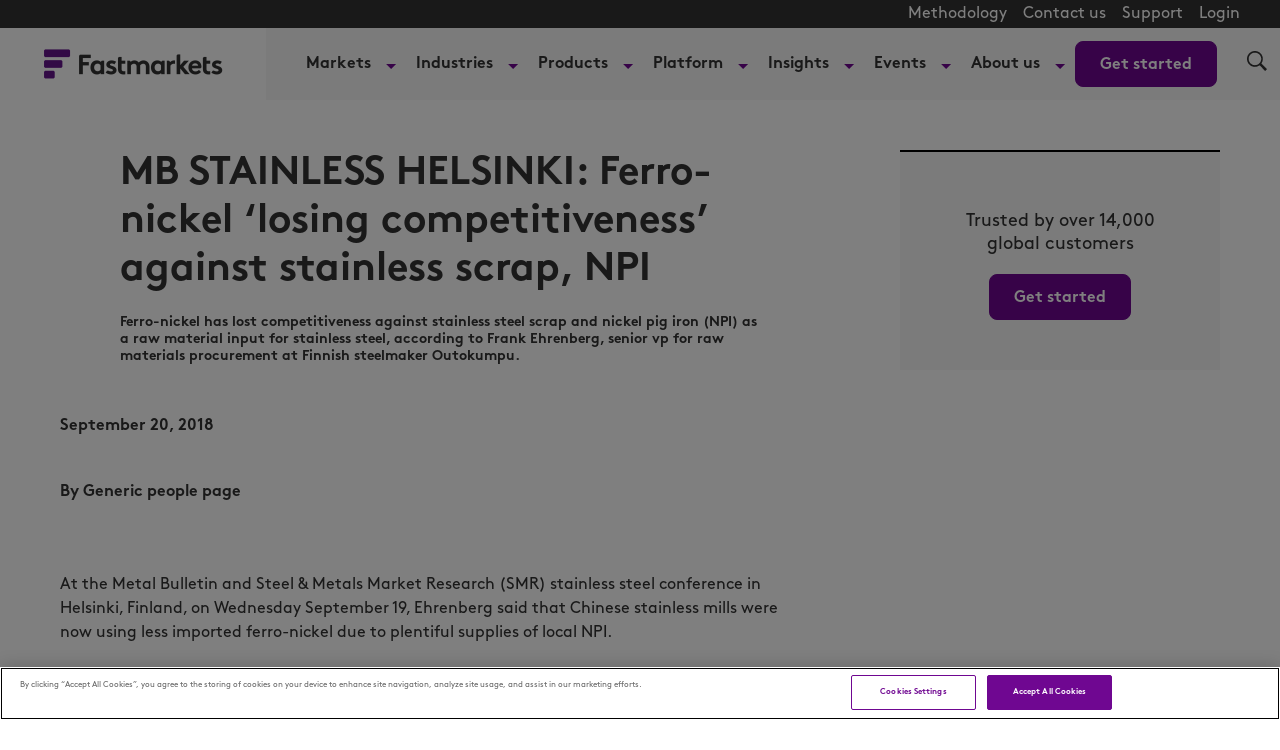

--- FILE ---
content_type: text/html; charset=UTF-8
request_url: https://www.fastmarkets.com/insights/mb-stainless-helsinki-ferro-nickel-losing-competitiveness-against-stainless-scrap-npi/
body_size: 32707
content:
<!doctype html>
<html lang="en-US" data-header-hat="true" class="Page ArticlePage">
<head>
	<meta charset="UTF-8">
	<meta name="viewport" content="width=device-width, initial-scale=1">
	<meta name='robots' content='index, follow, max-image-preview:large, max-snippet:-1, max-video-preview:-1' />
	<style>img:is([sizes="auto" i], [sizes^="auto," i]) { contain-intrinsic-size: 3000px 1500px }</style>
	<script>window.dataLayer = window.dataLayer || []; window.dataLayer.push( {"type":"post","subtype":"post","context":{"is_front_page":false,"is_singular":true,"is_archive":false,"is_home":false,"is_search":false,"is_404":false,"is_post_type_archive":false,"is_tax":false},"user":{"role":[]},"blog":{"url":"https:\/\/www.fastmarkets.com","id":1},"network":{"url":"https:\/\/www.fastmarkets.com","id":1},"post":{"ID":24016,"slug":"mb-stainless-helsinki-ferro-nickel-losing-competitiveness-against-stainless-scrap-npi","published":"2018-09-20 13:14:00","modified":"2018-09-20 13:14:00","comments":0,"template":"","thumbnail":false}} );</script>
		<!-- Google Tag Manager -->
		<script>(function(w,d,s,l,i){w[l]=w[l]||[];w[l].push({'gtm.start':
		new Date().getTime(),event:'gtm.js'});var f=d.getElementsByTagName(s)[0],
		j=d.createElement(s),dl=l!='dataLayer'?'&l='+l:'';j.async=true;j.src=
		'https://www.googletagmanager.com/gtm.js?id='+i+dl;f.parentNode.insertBefore(j,f);
		})(window,document,'script','dataLayer','GTM-TKCD3DL');</script>
		<!-- End Google Tag Manager -->
		    <!-- Start VWO Common Smartcode -->
    <script  type='text/javascript'>
        var _vwo_clicks = 10;
    </script>
    <!-- End VWO Common Smartcode -->
        <!-- Start VWO Async SmartCode -->
    <link rel="preconnect" href="https://dev.visualwebsiteoptimizer.com" />
    <script  type='text/javascript' id='vwoCode'>
        /* Fix: wp-rocket (application/ld+json) */
        window._vwo_code || (function () {
            var account_id=1151846,
                version=2.1,
                settings_tolerance=2000,
                library_tolerance=2500,
                use_existing_jquery=false,
                hide_element='body',
                hide_element_style = 'opacity:0 !important;filter:alpha(opacity=0) !important;background:none !important;transition:none !important;',
                /* DO NOT EDIT BELOW THIS LINE */
                f=false,w=window,d=document,v=d.querySelector('#vwoCode'),cK='_vwo_'+account_id+'_settings',cc={};try{var c=JSON.parse(localStorage.getItem('_vwo_'+account_id+'_config'));cc=c&&typeof c==='object'?c:{}}catch(e){}var stT=cc.stT==='session'?w.sessionStorage:w.localStorage;code={use_existing_jquery:function(){return typeof use_existing_jquery!=='undefined'?use_existing_jquery:undefined},library_tolerance:function(){return typeof library_tolerance!=='undefined'?library_tolerance:undefined},settings_tolerance:function(){return cc.sT||settings_tolerance},hide_element_style:function(){return'{'+(cc.hES||hide_element_style)+'}'},hide_element:function(){if(performance.getEntriesByName('first-contentful-paint')[0]){return''}return typeof cc.hE==='string'?cc.hE:hide_element},getVersion:function(){return version},finish:function(e){if(!f){f=true;var t=d.getElementById('_vis_opt_path_hides');if(t)t.parentNode.removeChild(t);if(e)(new Image).src='https://dev.visualwebsiteoptimizer.com/ee.gif?a='+account_id+e}},finished:function(){return f},addScript:function(e){var t=d.createElement('script');t.type='text/javascript';if(e.src){t.src=e.src}else{t.text=e.text}d.getElementsByTagName('head')[0].appendChild(t)},load:function(e,t){var i=this.getSettings(),n=d.createElement('script'),r=this;t=t||{};if(i){n.textContent=i;d.getElementsByTagName('head')[0].appendChild(n);if(!w.VWO||VWO.caE){stT.removeItem(cK);r.load(e)}}else{var o=new XMLHttpRequest;o.open('GET',e,true);o.withCredentials=!t.dSC;o.responseType=t.responseType||'text';o.onload=function(){if(t.onloadCb){return t.onloadCb(o,e)}if(o.status===200||o.status===304){_vwo_code.addScript({text:o.responseText})}else{_vwo_code.finish('&e=loading_failure:'+e)}};o.onerror=function(){if(t.onerrorCb){return t.onerrorCb(e)}_vwo_code.finish('&e=loading_failure:'+e)};o.send()}},getSettings:function(){try{var e=stT.getItem(cK);if(!e){return}e=JSON.parse(e);if(Date.now()>e.e){stT.removeItem(cK);return}return e.s}catch(e){return}},init:function(){if(d.URL.indexOf('__vwo_disable__')>-1)return;var e=this.settings_tolerance();w._vwo_settings_timer=setTimeout(function(){_vwo_code.finish();stT.removeItem(cK)},e);var t;if(this.hide_element()!=='body'){t=d.createElement('style');var i=this.hide_element(),n=i?i+this.hide_element_style():'',r=d.getElementsByTagName('head')[0];t.setAttribute('id','_vis_opt_path_hides');v&&t.setAttribute('nonce',v.nonce);t.setAttribute('type','text/css');if(t.styleSheet)t.styleSheet.cssText=n;else t.appendChild(d.createTextNode(n));r.appendChild(t)}else{t=d.getElementsByTagName('head')[0];var n=d.createElement('div');n.style.cssText='z-index: 2147483647 !important;position: fixed !important;left: 0 !important;top: 0 !important;width: 100% !important;height: 100% !important;background: white !important;';n.setAttribute('id','_vis_opt_path_hides');n.classList.add('_vis_hide_layer');t.parentNode.insertBefore(n,t.nextSibling)}var o='https://dev.visualwebsiteoptimizer.com/j.php?a='+account_id+'&u='+encodeURIComponent(d.URL)+'&vn='+version;if(w.location.search.indexOf('_vwo_xhr')!==-1){this.addScript({src:o})}else{this.load(o+'&x=true')}}};w._vwo_code=code;code.init();})();
    </script>
    <!-- End VWO Async SmartCode -->
    
	<!-- This site is optimized with the Yoast SEO Premium plugin v25.0 (Yoast SEO v25.1) - https://yoast.com/wordpress/plugins/seo/ -->
	<title>MB STAINLESS HELSINKI: Ferro-nickel ‘losing competitiveness’ against stainless scrap, NPI - Fastmarkets</title>
	<link rel="canonical" href="https://www.fastmarkets.com/insights/mb-stainless-helsinki-ferro-nickel-losing-competitiveness-against-stainless-scrap-npi/" />
	<meta property="og:locale" content="en_US" />
	<meta property="og:type" content="article" />
	<meta property="og:title" content="MB STAINLESS HELSINKI: Ferro-nickel ‘losing competitiveness’ against stainless scrap, NPI" />
	<meta property="og:description" content="Ferro-nickel has lost competitiveness against stainless steel scrap and nickel pig iron (NPI) as a raw material input for stainless steel, according to Frank Ehrenberg, senior vp for raw materials procurement at Finnish steelmaker Outokumpu." />
	<meta property="og:url" content="https://www.fastmarkets.com/insights/mb-stainless-helsinki-ferro-nickel-losing-competitiveness-against-stainless-scrap-npi/" />
	<meta property="og:site_name" content="Fastmarkets" />
	<meta property="article:publisher" content="https://www.facebook.com/Fastmarkets/" />
	<meta property="article:published_time" content="2018-09-20T13:14:00+00:00" />
	<meta name="twitter:card" content="summary_large_image" />
	<meta name="twitter:creator" content="@fastmarkets" />
	<meta name="twitter:site" content="@fastmarkets" />
	<meta name="twitter:label1" content="Written by" />
	<meta name="twitter:data1" content="Generic people page" />
	<meta name="twitter:label2" content="Est. reading time" />
	<meta name="twitter:data2" content="2 minutes" />
	<script type="application/ld+json" class="yoast-schema-graph">{"@context":"https://schema.org","@graph":[{"@type":"WebPage","@id":"https://www.fastmarkets.com/insights/mb-stainless-helsinki-ferro-nickel-losing-competitiveness-against-stainless-scrap-npi/","url":"https://www.fastmarkets.com/insights/mb-stainless-helsinki-ferro-nickel-losing-competitiveness-against-stainless-scrap-npi/","name":"MB STAINLESS HELSINKI: Ferro-nickel ‘losing competitiveness’ against stainless scrap, NPI - Fastmarkets","isPartOf":{"@id":"https://www.fastmarkets.com/#website"},"datePublished":"2018-09-20T13:14:00+00:00","author":{"@id":"https://www.fastmarkets.com/#/schema/person/bfa96ac9ff2536d99cfb54abce426e65"},"breadcrumb":{"@id":"https://www.fastmarkets.com/insights/mb-stainless-helsinki-ferro-nickel-losing-competitiveness-against-stainless-scrap-npi/#breadcrumb"},"inLanguage":"en-US","potentialAction":[{"@type":"ReadAction","target":["https://www.fastmarkets.com/insights/mb-stainless-helsinki-ferro-nickel-losing-competitiveness-against-stainless-scrap-npi/"]}]},{"@type":"BreadcrumbList","@id":"https://www.fastmarkets.com/insights/mb-stainless-helsinki-ferro-nickel-losing-competitiveness-against-stainless-scrap-npi/#breadcrumb","itemListElement":[{"@type":"ListItem","position":1,"name":"Home","item":"https://www.fastmarkets.com/"},{"@type":"ListItem","position":2,"name":"Our insights","item":"https://www.fastmarkets.com/insights/"},{"@type":"ListItem","position":3,"name":"MB STAINLESS HELSINKI: Ferro-nickel ‘losing competitiveness’ against stainless scrap, NPI"}]},{"@type":"WebSite","@id":"https://www.fastmarkets.com/#website","url":"https://www.fastmarkets.com/","name":"Fastmarkets","description":"Commodity price data, forecasts, insights and events","potentialAction":[{"@type":"SearchAction","target":{"@type":"EntryPoint","urlTemplate":"https://www.fastmarkets.com/?s={search_term_string}"},"query-input":{"@type":"PropertyValueSpecification","valueRequired":true,"valueName":"search_term_string"}}],"inLanguage":"en-US"},{"@type":"Person","@id":"https://www.fastmarkets.com/#/schema/person/bfa96ac9ff2536d99cfb54abce426e65","name":"Generic people page","image":{"@type":"ImageObject","inLanguage":"en-US","@id":"https://www.fastmarkets.com/#/schema/person/image/","url":"https://secure.gravatar.com/avatar/0c4c8727b6bd24b7b7aa776ce976d1da?s=96&d=mm&r=g","contentUrl":"https://secure.gravatar.com/avatar/0c4c8727b6bd24b7b7aa776ce976d1da?s=96&d=mm&r=g","caption":"Generic people page"},"url":"https://www.fastmarkets.com/about-us/people/generic-people-page/"}]}</script>
	<meta name="author" content="Generic people page" />
	<!-- / Yoast SEO Premium plugin. -->


<link rel="alternate" type="application/rss+xml" title="Fastmarkets &raquo; Feed" href="https://www.fastmarkets.com/feed/" />
<link rel="alternate" type="application/rss+xml" title="Fastmarkets &raquo; Comments Feed" href="https://www.fastmarkets.com/comments/feed/" />
<link rel='stylesheet' id='embed-pdf-viewer-css' href='https://www.fastmarkets.com/content/plugins/embed-pdf-viewer/css/embed-pdf-viewer.css?ver=2.4.6' type='text/css' media='screen' />
<link rel='stylesheet' id='wp-block-library-css' href='https://www.fastmarkets.com/wp-includes/css/dist/block-library/style.min.css?ver=6.7.2' type='text/css' media='all' />
<link rel='stylesheet' id='splide-css' href='https://www.fastmarkets.com/content/themes/fastmarkets/assets/common/slider/splide.min.css?ver=1.0.0' type='text/css' media='all' />
<style id='global-styles-inline-css' type='text/css'>
:root{--wp--preset--aspect-ratio--square: 1;--wp--preset--aspect-ratio--4-3: 4/3;--wp--preset--aspect-ratio--3-4: 3/4;--wp--preset--aspect-ratio--3-2: 3/2;--wp--preset--aspect-ratio--2-3: 2/3;--wp--preset--aspect-ratio--16-9: 16/9;--wp--preset--aspect-ratio--9-16: 9/16;--wp--preset--color--black: #000000;--wp--preset--color--cyan-bluish-gray: #abb8c3;--wp--preset--color--white: #FFFFFF;--wp--preset--color--pale-pink: #f78da7;--wp--preset--color--vivid-red: #cf2e2e;--wp--preset--color--luminous-vivid-orange: #ff6900;--wp--preset--color--luminous-vivid-amber: #fcb900;--wp--preset--color--light-green-cyan: #7bdcb5;--wp--preset--color--vivid-green-cyan: #00d084;--wp--preset--color--pale-cyan-blue: #8ed1fc;--wp--preset--color--vivid-cyan-blue: #0693e3;--wp--preset--color--vivid-purple: #9b51e0;--wp--preset--color--primary: #6f0791;--wp--preset--color--secondary: #FFEDFE;--wp--preset--color--primary-text: #323232;--wp--preset--gradient--vivid-cyan-blue-to-vivid-purple: linear-gradient(135deg,rgba(6,147,227,1) 0%,rgb(155,81,224) 100%);--wp--preset--gradient--light-green-cyan-to-vivid-green-cyan: linear-gradient(135deg,rgb(122,220,180) 0%,rgb(0,208,130) 100%);--wp--preset--gradient--luminous-vivid-amber-to-luminous-vivid-orange: linear-gradient(135deg,rgba(252,185,0,1) 0%,rgba(255,105,0,1) 100%);--wp--preset--gradient--luminous-vivid-orange-to-vivid-red: linear-gradient(135deg,rgba(255,105,0,1) 0%,rgb(207,46,46) 100%);--wp--preset--gradient--very-light-gray-to-cyan-bluish-gray: linear-gradient(135deg,rgb(238,238,238) 0%,rgb(169,184,195) 100%);--wp--preset--gradient--cool-to-warm-spectrum: linear-gradient(135deg,rgb(74,234,220) 0%,rgb(151,120,209) 20%,rgb(207,42,186) 40%,rgb(238,44,130) 60%,rgb(251,105,98) 80%,rgb(254,248,76) 100%);--wp--preset--gradient--blush-light-purple: linear-gradient(135deg,rgb(255,206,236) 0%,rgb(152,150,240) 100%);--wp--preset--gradient--blush-bordeaux: linear-gradient(135deg,rgb(254,205,165) 0%,rgb(254,45,45) 50%,rgb(107,0,62) 100%);--wp--preset--gradient--luminous-dusk: linear-gradient(135deg,rgb(255,203,112) 0%,rgb(199,81,192) 50%,rgb(65,88,208) 100%);--wp--preset--gradient--pale-ocean: linear-gradient(135deg,rgb(255,245,203) 0%,rgb(182,227,212) 50%,rgb(51,167,181) 100%);--wp--preset--gradient--electric-grass: linear-gradient(135deg,rgb(202,248,128) 0%,rgb(113,206,126) 100%);--wp--preset--gradient--midnight: linear-gradient(135deg,rgb(2,3,129) 0%,rgb(40,116,252) 100%);--wp--preset--gradient--light-secondary: linear-gradient(100deg,#b82ee533 -157%,#e0cfe500 127%);--wp--preset--font-size--small: 1.6rem;--wp--preset--font-size--medium: 1.8rem;--wp--preset--font-size--large: 2rem;--wp--preset--font-size--x-large: 42px;--wp--preset--font-size--xsmall: 10px;--wp--preset--spacing--20: 0.44rem;--wp--preset--spacing--30: 0.67rem;--wp--preset--spacing--40: 1rem;--wp--preset--spacing--50: 1.5rem;--wp--preset--spacing--60: 2.25rem;--wp--preset--spacing--70: 3.38rem;--wp--preset--spacing--80: 5.06rem;--wp--preset--shadow--natural: 6px 6px 9px rgba(0, 0, 0, 0.2);--wp--preset--shadow--deep: 12px 12px 50px rgba(0, 0, 0, 0.4);--wp--preset--shadow--sharp: 6px 6px 0px rgba(0, 0, 0, 0.2);--wp--preset--shadow--outlined: 6px 6px 0px -3px rgba(255, 255, 255, 1), 6px 6px rgba(0, 0, 0, 1);--wp--preset--shadow--crisp: 6px 6px 0px rgba(0, 0, 0, 1);}:root { --wp--style--global--content-size: 1240px;--wp--style--global--wide-size: 1240px; }:where(body) { margin: 0; }.wp-site-blocks > .alignleft { float: left; margin-right: 2em; }.wp-site-blocks > .alignright { float: right; margin-left: 2em; }.wp-site-blocks > .aligncenter { justify-content: center; margin-left: auto; margin-right: auto; }:where(.is-layout-flex){gap: 0.5em;}:where(.is-layout-grid){gap: 0.5em;}.is-layout-flow > .alignleft{float: left;margin-inline-start: 0;margin-inline-end: 2em;}.is-layout-flow > .alignright{float: right;margin-inline-start: 2em;margin-inline-end: 0;}.is-layout-flow > .aligncenter{margin-left: auto !important;margin-right: auto !important;}.is-layout-constrained > .alignleft{float: left;margin-inline-start: 0;margin-inline-end: 2em;}.is-layout-constrained > .alignright{float: right;margin-inline-start: 2em;margin-inline-end: 0;}.is-layout-constrained > .aligncenter{margin-left: auto !important;margin-right: auto !important;}.is-layout-constrained > :where(:not(.alignleft):not(.alignright):not(.alignfull)){max-width: var(--wp--style--global--content-size);margin-left: auto !important;margin-right: auto !important;}.is-layout-constrained > .alignwide{max-width: var(--wp--style--global--wide-size);}body .is-layout-flex{display: flex;}.is-layout-flex{flex-wrap: wrap;align-items: center;}.is-layout-flex > :is(*, div){margin: 0;}body .is-layout-grid{display: grid;}.is-layout-grid > :is(*, div){margin: 0;}body{padding-top: 0px;padding-right: 0px;padding-bottom: 0px;padding-left: 0px;}a:where(:not(.wp-element-button)){text-decoration: underline;}:root :where(.wp-element-button, .wp-block-button__link){background-color: #32373c;border-width: 0;color: #fff;font-family: inherit;font-size: inherit;line-height: inherit;padding: calc(0.667em + 2px) calc(1.333em + 2px);text-decoration: none;}.has-black-color{color: var(--wp--preset--color--black) !important;}.has-cyan-bluish-gray-color{color: var(--wp--preset--color--cyan-bluish-gray) !important;}.has-white-color{color: var(--wp--preset--color--white) !important;}.has-pale-pink-color{color: var(--wp--preset--color--pale-pink) !important;}.has-vivid-red-color{color: var(--wp--preset--color--vivid-red) !important;}.has-luminous-vivid-orange-color{color: var(--wp--preset--color--luminous-vivid-orange) !important;}.has-luminous-vivid-amber-color{color: var(--wp--preset--color--luminous-vivid-amber) !important;}.has-light-green-cyan-color{color: var(--wp--preset--color--light-green-cyan) !important;}.has-vivid-green-cyan-color{color: var(--wp--preset--color--vivid-green-cyan) !important;}.has-pale-cyan-blue-color{color: var(--wp--preset--color--pale-cyan-blue) !important;}.has-vivid-cyan-blue-color{color: var(--wp--preset--color--vivid-cyan-blue) !important;}.has-vivid-purple-color{color: var(--wp--preset--color--vivid-purple) !important;}.has-primary-color{color: var(--wp--preset--color--primary) !important;}.has-secondary-color{color: var(--wp--preset--color--secondary) !important;}.has-primary-text-color{color: var(--wp--preset--color--primary-text) !important;}.has-black-background-color{background-color: var(--wp--preset--color--black) !important;}.has-cyan-bluish-gray-background-color{background-color: var(--wp--preset--color--cyan-bluish-gray) !important;}.has-white-background-color{background-color: var(--wp--preset--color--white) !important;}.has-pale-pink-background-color{background-color: var(--wp--preset--color--pale-pink) !important;}.has-vivid-red-background-color{background-color: var(--wp--preset--color--vivid-red) !important;}.has-luminous-vivid-orange-background-color{background-color: var(--wp--preset--color--luminous-vivid-orange) !important;}.has-luminous-vivid-amber-background-color{background-color: var(--wp--preset--color--luminous-vivid-amber) !important;}.has-light-green-cyan-background-color{background-color: var(--wp--preset--color--light-green-cyan) !important;}.has-vivid-green-cyan-background-color{background-color: var(--wp--preset--color--vivid-green-cyan) !important;}.has-pale-cyan-blue-background-color{background-color: var(--wp--preset--color--pale-cyan-blue) !important;}.has-vivid-cyan-blue-background-color{background-color: var(--wp--preset--color--vivid-cyan-blue) !important;}.has-vivid-purple-background-color{background-color: var(--wp--preset--color--vivid-purple) !important;}.has-primary-background-color{background-color: var(--wp--preset--color--primary) !important;}.has-secondary-background-color{background-color: var(--wp--preset--color--secondary) !important;}.has-primary-text-background-color{background-color: var(--wp--preset--color--primary-text) !important;}.has-black-border-color{border-color: var(--wp--preset--color--black) !important;}.has-cyan-bluish-gray-border-color{border-color: var(--wp--preset--color--cyan-bluish-gray) !important;}.has-white-border-color{border-color: var(--wp--preset--color--white) !important;}.has-pale-pink-border-color{border-color: var(--wp--preset--color--pale-pink) !important;}.has-vivid-red-border-color{border-color: var(--wp--preset--color--vivid-red) !important;}.has-luminous-vivid-orange-border-color{border-color: var(--wp--preset--color--luminous-vivid-orange) !important;}.has-luminous-vivid-amber-border-color{border-color: var(--wp--preset--color--luminous-vivid-amber) !important;}.has-light-green-cyan-border-color{border-color: var(--wp--preset--color--light-green-cyan) !important;}.has-vivid-green-cyan-border-color{border-color: var(--wp--preset--color--vivid-green-cyan) !important;}.has-pale-cyan-blue-border-color{border-color: var(--wp--preset--color--pale-cyan-blue) !important;}.has-vivid-cyan-blue-border-color{border-color: var(--wp--preset--color--vivid-cyan-blue) !important;}.has-vivid-purple-border-color{border-color: var(--wp--preset--color--vivid-purple) !important;}.has-primary-border-color{border-color: var(--wp--preset--color--primary) !important;}.has-secondary-border-color{border-color: var(--wp--preset--color--secondary) !important;}.has-primary-text-border-color{border-color: var(--wp--preset--color--primary-text) !important;}.has-vivid-cyan-blue-to-vivid-purple-gradient-background{background: var(--wp--preset--gradient--vivid-cyan-blue-to-vivid-purple) !important;}.has-light-green-cyan-to-vivid-green-cyan-gradient-background{background: var(--wp--preset--gradient--light-green-cyan-to-vivid-green-cyan) !important;}.has-luminous-vivid-amber-to-luminous-vivid-orange-gradient-background{background: var(--wp--preset--gradient--luminous-vivid-amber-to-luminous-vivid-orange) !important;}.has-luminous-vivid-orange-to-vivid-red-gradient-background{background: var(--wp--preset--gradient--luminous-vivid-orange-to-vivid-red) !important;}.has-very-light-gray-to-cyan-bluish-gray-gradient-background{background: var(--wp--preset--gradient--very-light-gray-to-cyan-bluish-gray) !important;}.has-cool-to-warm-spectrum-gradient-background{background: var(--wp--preset--gradient--cool-to-warm-spectrum) !important;}.has-blush-light-purple-gradient-background{background: var(--wp--preset--gradient--blush-light-purple) !important;}.has-blush-bordeaux-gradient-background{background: var(--wp--preset--gradient--blush-bordeaux) !important;}.has-luminous-dusk-gradient-background{background: var(--wp--preset--gradient--luminous-dusk) !important;}.has-pale-ocean-gradient-background{background: var(--wp--preset--gradient--pale-ocean) !important;}.has-electric-grass-gradient-background{background: var(--wp--preset--gradient--electric-grass) !important;}.has-midnight-gradient-background{background: var(--wp--preset--gradient--midnight) !important;}.has-light-secondary-gradient-background{background: var(--wp--preset--gradient--light-secondary) !important;}.has-small-font-size{font-size: var(--wp--preset--font-size--small) !important;}.has-medium-font-size{font-size: var(--wp--preset--font-size--medium) !important;}.has-large-font-size{font-size: var(--wp--preset--font-size--large) !important;}.has-x-large-font-size{font-size: var(--wp--preset--font-size--x-large) !important;}.has-xsmall-font-size{font-size: var(--wp--preset--font-size--xsmall) !important;}
:where(.wp-block-post-template.is-layout-flex){gap: 1.25em;}:where(.wp-block-post-template.is-layout-grid){gap: 1.25em;}
:where(.wp-block-columns.is-layout-flex){gap: 2em;}:where(.wp-block-columns.is-layout-grid){gap: 2em;}
:root :where(.wp-block-pullquote){font-size: 1.5em;line-height: 1.6;}
</style>
<link rel='stylesheet' id='fastmarkets-theme-style-css' href='https://www.fastmarkets.com/content/themes/fastmarkets/assets/build/fastmarkets-theme-style-b32ac33c7cc13cd1d52c.css?ver=b32ac33c7cc13cd1d52c' type='text/css' media='all' />
<script src="https://www.fastmarkets.com/wp-includes/js/jquery/jquery.min.js?ver=3.7.1" id="jquery-core-js"></script>
<script src="https://www.fastmarkets.com/wp-includes/js/jquery/jquery-migrate.min.js?ver=3.4.1" id="jquery-migrate-js"></script>
<link rel="https://api.w.org/" href="https://www.fastmarkets.com/wp-json/" /><link rel="alternate" title="JSON" type="application/json" href="https://www.fastmarkets.com/wp-json/wp/v2/posts/24016" /><link rel="EditURI" type="application/rsd+xml" title="RSD" href="https://www.fastmarkets.com/xmlrpc.php?rsd" />
<meta name="generator" content="Altis (WordPress 6.7.2)" />
<link rel='shortlink' href='https://www.fastmarkets.com/?p=24016' />
<link rel="alternate" title="oEmbed (JSON)" type="application/json+oembed" href="https://www.fastmarkets.com/wp-json/oembed/1.0/embed?url=https%3A%2F%2Fwww.fastmarkets.com%2Finsights%2Fmb-stainless-helsinki-ferro-nickel-losing-competitiveness-against-stainless-scrap-npi%2F" />
<link rel="alternate" title="oEmbed (XML)" type="text/xml+oembed" href="https://www.fastmarkets.com/wp-json/oembed/1.0/embed?url=https%3A%2F%2Fwww.fastmarkets.com%2Finsights%2Fmb-stainless-helsinki-ferro-nickel-losing-competitiveness-against-stainless-scrap-npi%2F&#038;format=xml" />
<!-- Stream WordPress user activity plugin v4.0.2 -->
<link rel="icon" href="https://www.fastmarkets.com/content/themes/fastmarkets/assets/src/images/favicon.png" sizes="32x32" />
<link rel="icon" href="https://www.fastmarkets.com/content/themes/fastmarkets/assets/src/images/favicon.png" sizes="192x192" />
<link rel="apple-touch-icon" href="https://www.fastmarkets.com/content/themes/fastmarkets/assets/src/images/favicon.png" />
<meta name="msapplication-TileImage" content="https://www.fastmarkets.com/content/themes/fastmarkets/assets/src/images/favicon.png" />
		<style id="wp-custom-css">
			.flex-1 {
	flex: 1;
}

.check-size img {
	min-width: 26px;
}

.font-smaller {
	font-size:14px;
}
body.author .social-media {
	  display: flex;
    flex-direction: column;
    gap: 25px;
	padding-top: 25px;
}
body.author .social-media-block {
	display: inline-flex;
  align-items: flex-end;
  gap: 6px;
  white-space: nowrap;
  text-decoration: none;
}
body.author .social-media br {
	display: none;
}
body.author .AuthorPage-biography {
	padding-bottom: 5px;
}

.special-h1 {
	font-size: 24px;
	font-weight: 400;
}

@media (min-width: 768px) {
	.special-h1 {
		font-size: 32px;
	}
}		</style>
			</head>

<body class="post-template-default single single-post postid-24016 single-format-standard Page-body">
	
		<!-- Google Tag Manager (noscript) -->
		<noscript><iframe src="https://www.googletagmanager.com/ns.html?id=GTM-TKCD3DL"
		height="0" width="0" style="display:none;visibility:hidden"></iframe></noscript>
		<!-- End Google Tag Manager (noscript) -->
			<svg xmlns="http://www.w3.org/2000/svg" style="display:none" id="iconsMap">
	<symbol id="mono-icon-facebook" viewBox="0 0 10 19">
		<path fill-rule="evenodd" d="M2.707 18.25V10.2H0V7h2.707V4.469c0-1.336.375-2.373 1.125-3.112C4.582.62 5.578.25 6.82.25c1.008 0 1.828.047 2.461.14v2.848H7.594c-.633 0-1.067.14-1.301.422-.188.235-.281.61-.281 1.125V7H9l-.422 3.2H6.012v8.05H2.707z"></path>
	</symbol>
	<symbol id="mono-icon-instagram" viewBox="0 0 17 17">
		<g>
			<path fill-rule="evenodd" d="M8.281 4.207c.727 0 1.4.182 2.022.545a4.055 4.055 0 0 1 1.476 1.477c.364.62.545 1.294.545 2.021 0 .727-.181 1.4-.545 2.021a4.055 4.055 0 0 1-1.476 1.477 3.934 3.934 0 0 1-2.022.545c-.726 0-1.4-.182-2.021-.545a4.055 4.055 0 0 1-1.477-1.477 3.934 3.934 0 0 1-.545-2.021c0-.727.182-1.4.545-2.021A4.055 4.055 0 0 1 6.26 4.752a3.934 3.934 0 0 1 2.021-.545zm0 6.68a2.54 2.54 0 0 0 1.864-.774 2.54 2.54 0 0 0 .773-1.863 2.54 2.54 0 0 0-.773-1.863 2.54 2.54 0 0 0-1.864-.774 2.54 2.54 0 0 0-1.863.774 2.54 2.54 0 0 0-.773 1.863c0 .727.257 1.348.773 1.863a2.54 2.54 0 0 0 1.863.774zM13.45 4.03c-.023.258-.123.48-.299.668a.856.856 0 0 1-.65.281.913.913 0 0 1-.668-.28.913.913 0 0 1-.281-.669c0-.258.094-.48.281-.668a.913.913 0 0 1 .668-.28c.258 0 .48.093.668.28.187.188.281.41.281.668zm2.672.95c.023.656.035 1.746.035 3.269 0 1.523-.017 2.62-.053 3.287-.035.668-.134 1.248-.298 1.74a4.098 4.098 0 0 1-.967 1.53 4.098 4.098 0 0 1-1.53.966c-.492.164-1.072.264-1.74.3-.668.034-1.763.052-3.287.052-1.523 0-2.619-.018-3.287-.053-.668-.035-1.248-.146-1.74-.334a3.747 3.747 0 0 1-1.53-.931 4.098 4.098 0 0 1-.966-1.53c-.164-.492-.264-1.072-.299-1.74C.424 10.87.406 9.773.406 8.25S.424 5.63.46 4.963c.035-.668.135-1.248.299-1.74.21-.586.533-1.096.967-1.53A4.098 4.098 0 0 1 3.254.727c.492-.164 1.072-.264 1.74-.3C5.662.394 6.758.376 8.281.376c1.524 0 2.62.018 3.287.053.668.035 1.248.135 1.74.299a4.098 4.098 0 0 1 2.496 2.496c.165.492.27 1.078.317 1.757zm-1.687 7.91c.14-.399.234-1.032.28-1.899.024-.515.036-1.242.036-2.18V7.689c0-.961-.012-1.688-.035-2.18-.047-.89-.14-1.524-.281-1.899a2.537 2.537 0 0 0-1.512-1.511c-.375-.14-1.008-.235-1.899-.282a51.292 51.292 0 0 0-2.18-.035H7.72c-.938 0-1.664.012-2.18.035-.867.047-1.5.141-1.898.282a2.537 2.537 0 0 0-1.512 1.511c-.14.375-.234 1.008-.281 1.899a51.292 51.292 0 0 0-.036 2.18v1.125c0 .937.012 1.664.036 2.18.047.866.14 1.5.28 1.898.306.726.81 1.23 1.513 1.511.398.141 1.03.235 1.898.282.516.023 1.242.035 2.18.035h1.125c.96 0 1.687-.012 2.18-.035.89-.047 1.523-.141 1.898-.282.726-.304 1.23-.808 1.512-1.511z"></path>
		</g>
	</symbol>
	<symbol id="mono-icon-mailto" viewBox="0 0 512 512">
		<g>
			<path d="M67,148.7c11,5.8,163.8,89.1,169.5,92.1c5.7,3,11.5,4.4,20.5,4.4c9,0,14.8-1.4,20.5-4.4c5.7-3,158.5-86.3,169.5-92.1
				c4.1-2.1,11-5.9,12.5-10.2c2.6-7.6-0.2-10.5-11.3-10.5H257H65.8c-11.1,0-13.9,3-11.3,10.5C56,142.9,62.9,146.6,67,148.7z"></path>
			<path d="M455.7,153.2c-8.2,4.2-81.8,56.6-130.5,88.1l82.2,92.5c2,2,2.9,4.4,1.8,5.6c-1.2,1.1-3.8,0.5-5.9-1.4l-98.6-83.2
				c-14.9,9.6-25.4,16.2-27.2,17.2c-7.7,3.9-13.1,4.4-20.5,4.4c-7.4,0-12.8-0.5-20.5-4.4c-1.9-1-12.3-7.6-27.2-17.2l-98.6,83.2
				c-2,2-4.7,2.6-5.9,1.4c-1.2-1.1-0.3-3.6,1.7-5.6l82.1-92.5c-48.7-31.5-123.1-83.9-131.3-88.1c-8.8-4.5-9.3,0.8-9.3,4.9
				c0,4.1,0,205,0,205c0,9.3,13.7,20.9,23.5,20.9H257h185.5c9.8,0,21.5-11.7,21.5-20.9c0,0,0-201,0-205
				C464,153.9,464.6,148.7,455.7,153.2z"></path>
		</g>
	</symbol>
	<symbol id="mono-icon-print" viewBox="0 0 12 12">
		<g fill-rule="evenodd">
			<path fill-rule="nonzero" d="M9 10V7H3v3H1a1 1 0 0 1-1-1V4a1 1 0 0 1 1-1h10a1 1 0 0 1 1 1v3.132A2.868 2.868 0 0 1 9.132 10H9zm.5-4.5a1 1 0 1 0 0-2 1 1 0 0 0 0 2zM3 0h6v2H3z"></path>
			<path d="M4 8h4v4H4z"></path>
		</g>
	</symbol>
	<symbol id="mono-icon-copylink" viewBox="0 0 12 12">
		<g fill-rule="evenodd">
			<path d="M10.199 2.378c.222.205.4.548.465.897.062.332.016.614-.132.774L8.627 6.106c-.187.203-.512.232-.75-.014a.498.498 0 0 0-.706.028.499.499 0 0 0 .026.706 1.509 1.509 0 0 0 2.165-.04l1.903-2.06c.37-.398.506-.98.382-1.636-.105-.557-.392-1.097-.77-1.445L9.968.8C9.591.452 9.03.208 8.467.145 7.803.072 7.233.252 6.864.653L4.958 2.709a1.509 1.509 0 0 0 .126 2.161.5.5 0 1 0 .68-.734c-.264-.218-.26-.545-.071-.747L7.597 1.33c.147-.16.425-.228.76-.19.353.038.71.188.931.394l.91.843.001.001zM1.8 9.623c-.222-.205-.4-.549-.465-.897-.062-.332-.016-.614.132-.774l1.905-2.057c.187-.203.512-.232.75.014a.498.498 0 0 0 .706-.028.499.499 0 0 0-.026-.706 1.508 1.508 0 0 0-2.165.04L.734 7.275c-.37.399-.506.98-.382 1.637.105.557.392 1.097.77 1.445l.91.843c.376.35.937.594 1.5.656.664.073 1.234-.106 1.603-.507L7.04 9.291a1.508 1.508 0 0 0-.126-2.16.5.5 0 0 0-.68.734c.264.218.26.545.071.747l-1.904 2.057c-.147.16-.425.228-.76.191-.353-.038-.71-.188-.931-.394l-.91-.843z"></path>
			<path d="M8.208 3.614a.5.5 0 0 0-.707.028L3.764 7.677a.5.5 0 0 0 .734.68L8.235 4.32a.5.5 0 0 0-.027-.707"></path>
		</g>
	</symbol>
	<symbol id="mono-icon-linkedin" viewBox="0 0 14 14" xmlns="http://www.w3.org/2000/svg">
		<path d="M9.245 7.318c-.704 0-1.273.57-1.273 1.273v4.454H4.79s.038-7.636 0-8.272h3.182v.945s.985-.919 2.507-.919c1.884 0 3.22 1.364 3.22 4.012v4.234h-3.182V8.591c0-.703-.57-1.273-1.272-1.273zM1.92 3.5h-.018C.94 3.5.318 2.748.318 1.921.318 1.075.96.386 1.94.386s1.583.712 1.603 1.557c0 .828-.622 1.557-1.622 1.557zm1.597 9.545H.336V4.773h3.181v8.272z" fill-rule="evenodd"></path>
	</symbol>
	<symbol id="mono-icon-pinterest" viewBox="0 0 512 512">
		<g>
			<path d="M256,32C132.3,32,32,132.3,32,256c0,91.7,55.2,170.5,134.1,205.2c-0.6-15.6-0.1-34.4,3.9-51.4
				c4.3-18.2,28.8-122.1,28.8-122.1s-7.2-14.3-7.2-35.4c0-33.2,19.2-58,43.2-58c20.4,0,30.2,15.3,30.2,33.6
				c0,20.5-13.1,51.1-19.8,79.5c-5.6,23.8,11.9,43.1,35.4,43.1c42.4,0,71-54.5,71-119.1c0-49.1-33.1-85.8-93.2-85.8
				c-67.9,0-110.3,50.7-110.3,107.3c0,19.5,5.8,33.3,14.8,43.9c4.1,4.9,4.7,6.9,3.2,12.5c-1.1,4.1-3.5,14-4.6,18
				c-1.5,5.7-6.1,7.7-11.2,5.6c-31.3-12.8-45.9-47-45.9-85.6c0-63.6,53.7-139.9,160.1-139.9c85.5,0,141.8,61.9,141.8,128.3
				c0,87.9-48.9,153.5-120.9,153.5c-24.2,0-46.9-13.1-54.7-27.9c0,0-13,51.6-15.8,61.6c-4.7,17.3-14,34.5-22.5,48
				c20.1,5.9,41.4,9.2,63.5,9.2c123.7,0,224-100.3,224-224C480,132.3,379.7,32,256,32z"></path>
		</g>
	</symbol>
	<symbol id="mono-icon-tumblr" viewBox="0 0 512 512">
		<g>
			<path d="M321.2,396.3c-11.8,0-22.4-2.8-31.5-8.3c-6.9-4.1-11.5-9.6-14-16.4c-2.6-6.9-3.6-22.3-3.6-46.4V224h96v-64h-96V48h-61.9
				c-2.7,21.5-7.5,44.7-14.5,58.6c-7,13.9-14,25.8-25.6,35.7c-11.6,9.9-25.6,17.9-41.9,23.3V224h48v140.4c0,19,2,33.5,5.9,43.5
				c4,10,11.1,19.5,21.4,28.4c10.3,8.9,22.8,15.7,37.3,20.5c14.6,4.8,31.4,7.2,50.4,7.2c16.7,0,30.3-1.7,44.7-5.1
				c14.4-3.4,30.5-9.3,48.2-17.6v-65.6C363.2,389.4,342.3,396.3,321.2,396.3z"></path>
		</g>
	</symbol>
	<symbol id="mono-icon-twitter" viewBox="0 0 19 16">
		<g>
			<path fill-rule="evenodd" d="M16.48 4.594c.024.094.036.246.036.457 0 1.687-.41 3.316-1.23 4.887-.845 1.664-2.028 2.988-3.552 3.972-1.664 1.102-3.574 1.652-5.73 1.652-2.063 0-3.95-.55-5.66-1.652.258.024.55.035.879.035 1.71 0 3.246-.527 4.605-1.582-.82 0-1.54-.24-2.162-.72a3.671 3.671 0 0 1-1.283-1.811c.234.023.457.035.668.035.328 0 .656-.035.984-.105a3.72 3.72 0 0 1-2.11-1.301 3.54 3.54 0 0 1-.843-2.32v-.07a3.475 3.475 0 0 0 1.652.492A4.095 4.095 0 0 1 1.54 5.227a3.546 3.546 0 0 1-.457-1.776c0-.644.176-1.26.527-1.845a10.18 10.18 0 0 0 3.358 2.742 10.219 10.219 0 0 0 4.236 1.125 5.124 5.124 0 0 1-.07-.844c0-.656.164-1.272.492-1.846a3.613 3.613 0 0 1 1.336-1.353 3.565 3.565 0 0 1 1.828-.492c.54 0 1.037.105 1.494.316.457.21.861.492 1.213.844a7.51 7.51 0 0 0 2.356-.88c-.282.868-.82 1.548-1.618 2.04a7.93 7.93 0 0 0 2.11-.598 8.114 8.114 0 0 1-1.864 1.934z"></path>

		</g>
	</symbol>
	<symbol id="mono-icon-youtube" viewBox="0 0 512 512">
		<g>
			<path fill-rule="evenodd" d="M508.6,148.8c0-45-33.1-81.2-74-81.2C379.2,65,322.7,64,265,64c-3,0-6,0-9,0s-6,0-9,0c-57.6,0-114.2,1-169.6,3.6
				c-40.8,0-73.9,36.4-73.9,81.4C1,184.6-0.1,220.2,0,255.8C-0.1,291.4,1,327,3.4,362.7c0,45,33.1,81.5,73.9,81.5
				c58.2,2.7,117.9,3.9,178.6,3.8c60.8,0.2,120.3-1,178.6-3.8c40.9,0,74-36.5,74-81.5c2.4-35.7,3.5-71.3,3.4-107
				C512.1,220.1,511,184.5,508.6,148.8z M207,353.9V157.4l145,98.2L207,353.9z"></path>
		</g>
	</symbol>

		<symbol id="icon-magnify" viewBox="0 0 30 30" xmlns="http://www.w3.org/2000/svg">
		<path d="M21.876 18.281l-.314.548L30 27.343 27.343 30l-8.437-8.516-.546.392c-2.083 1.3-4.245 1.951-6.486 1.951-3.28 0-6.08-1.171-8.398-3.515C1.16 17.968 0 15.156 0 11.874c0-3.28 1.159-6.08 3.476-8.398C5.794 1.16 8.595 0 11.876 0c3.282 0 6.079 1.159 8.398 3.476 2.318 2.318 3.477 5.119 3.477 8.4a11.786 11.786 0 0 1-1.875 6.405zm-3.36-13.046c-1.823-1.824-4.037-2.736-6.642-2.736-2.604 0-4.818.912-6.639 2.736-1.824 1.822-2.736 4.035-2.736 6.64 0 2.606.912 4.818 2.736 6.64 1.822 1.823 4.035 2.734 6.64 2.734 2.606 0 4.818-.91 6.64-2.733 1.876-1.875 2.813-4.088 2.813-6.642 0-2.55-.937-4.764-2.812-6.639z" fill-rule="evenodd"></path>
		</symbol>

	<symbol id="burger-menu" viewBox="0 0 14 10">
		<g>
			<path fill-rule="evenodd" d="M0 5.5v-1h14v1H0zM0 1V0h14v1H0zm0 9V9h14v1H0z"></path>
		</g>
	</symbol>
	<symbol id="close-x" viewBox="0 0 320 512" xmlns="http://www.w3.org/2000/svg">
		<path d="M312.1 375c9.369 9.369 9.369 24.57 0 33.94s-24.57 9.369-33.94 0L160 289.9l-119 119c-9.369 9.369-24.57 9.369-33.94 0s-9.369-24.57 0-33.94L126.1 256L7.027 136.1c-9.369-9.369-9.369-24.57 0-33.94s24.57-9.369 33.94 0L160 222.1l119-119c9.369-9.369 24.57-9.369 33.94 0s9.369 24.57 0 33.94L193.9 256L312.1 375z"></path>
	</symbol>
	<symbol id="share-more-arrow" viewBox="0 0 512 512" style="enable-background:new 0 0 512 512;">
		<g>
			<g>
				<path d="M512,241.7L273.643,3.343v156.152c-71.41,3.744-138.015,33.337-188.958,84.28C30.075,298.384,0,370.991,0,448.222v60.436
					l29.069-52.985c45.354-82.671,132.173-134.027,226.573-134.027c5.986,0,12.004,0.212,18.001,0.632v157.779L512,241.7z
					M255.642,290.666c-84.543,0-163.661,36.792-217.939,98.885c26.634-114.177,129.256-199.483,251.429-199.483h15.489V78.131
					l163.568,163.568L304.621,405.267V294.531l-13.585-1.683C279.347,291.401,267.439,290.666,255.642,290.666z"></path>
			</g>
		</g>
	</symbol>
	<symbol id="chevron" viewBox="0 0 100 100">
		<g>
			<path d="M22.4566257,37.2056786 L-21.4456527,71.9511488 C-22.9248661,72.9681457 -24.9073712,72.5311671 -25.8758148,70.9765924 L-26.9788683,69.2027424 C-27.9450684,67.6481676 -27.5292733,65.5646602 -26.0500598,64.5484493 L20.154796,28.2208967 C21.5532435,27.2597011 23.3600078,27.2597011 24.759951,28.2208967 L71.0500598,64.4659264 C72.5292733,65.4829232 72.9450684,67.5672166 71.9788683,69.1217913 L70.8750669,70.8956413 C69.9073712,72.4502161 67.9241183,72.8848368 66.4449048,71.8694118 L22.4566257,37.2056786 Z" id="Transparent-Chevron" transform="translate(22.500000, 50.000000) rotate(90.000000) translate(-22.500000, -50.000000) "></path>
		</g>
	</symbol>

		<symbol id="chevron-down" viewBox="0 0 10 6" xmlns="http://www.w3.org/2000/svg">
		<path d="M5.108 4.088L.965.158a.587.587 0 0 0-.8 0 .518.518 0 0 0 0 .758L5.13 5.625 9.845.905a.517.517 0 0 0-.021-.758.588.588 0 0 0-.8.02l-3.916 3.92z" fill-rule="evenodd"></path>
	</symbol>

		<symbol id="chevron-up" viewBox="0 0 284.929 284.929" xmlns="http://www.w3.org/2000/svg">
		<path d="M282.082 195.285L149.028 62.24c-1.901-1.903-4.088-2.856-6.562-2.856s-4.665.953-6.567 2.856L2.856 195.285C.95 197.191 0 199.378 0 201.853c0 2.474.953 4.664 2.856 6.566l14.272 14.271c1.903 1.903 4.093 2.854 6.567 2.854s4.664-.951 6.567-2.854l112.204-112.202 112.208 112.209c1.902 1.903 4.093 2.848 6.563 2.848 2.478 0 4.668-.951 6.57-2.848l14.274-14.277c1.902-1.902 2.847-4.093 2.847-6.566.001-2.476-.944-4.666-2.846-6.569z"></path>
		</symbol>

		<symbol id="icon-arrow-down" viewBox="0 0 10 6" xmlns="http://www.w3.org/2000/svg">
		<path d="M5.108 4.088L.965.158a.587.587 0 0 0-.8 0 .518.518 0 0 0 0 .758L5.13 5.625 9.845.905a.517.517 0 0 0-.021-.758.588.588 0 0 0-.8.02l-3.916 3.92z" fill="inherit" fill-rule="evenodd"></path>
	</symbol>

	<symbol id="play-arrow" viewBox="0 0 42 43" fill="none">
		<rect y="0.688477" width="42" height="42" rx="21" fill="currentColor"></rect>
		<path d="M17.8333 28.8135L27.3333 21.6885L17.8333 14.5635V28.8135ZM21 5.85513C12.26 5.85513 5.16666 12.9485 5.16666 21.6885C5.16666 30.4285 12.26 37.5218 21 37.5218C29.74 37.5218 36.8333 30.4285 36.8333 21.6885C36.8333 12.9485 29.74 5.85513 21 5.85513ZM21 34.3551C14.0175 34.3551 8.33332 28.671 8.33332 21.6885C8.33332 14.706 14.0175 9.0218 21 9.0218C27.9825 9.0218 33.6667 14.706 33.6667 21.6885C33.6667 28.671 27.9825 34.3551 21 34.3551Z" fill="white"></path>
	</symbol>
	<symbol id="grid" viewBox="0 0 32 32">
		<g>
			<path d="M6.4,5.7 C6.4,6.166669 6.166669,6.4 5.7,6.4 L0.7,6.4 C0.233331,6.4 0,6.166669 0,5.7 L0,0.7 C0,0.233331 0.233331,0 0.7,0 L5.7,0 C6.166669,0 6.4,0.233331 6.4,0.7 L6.4,5.7 Z M19.2,5.7 C19.2,6.166669 18.966669,6.4 18.5,6.4 L13.5,6.4 C13.033331,6.4 12.8,6.166669 12.8,5.7 L12.8,0.7 C12.8,0.233331 13.033331,0 13.5,0 L18.5,0 C18.966669,0 19.2,0.233331 19.2,0.7 L19.2,5.7 Z M32,5.7 C32,6.166669 31.766669,6.4 31.3,6.4 L26.3,6.4 C25.833331,6.4 25.6,6.166669 25.6,5.7 L25.6,0.7 C25.6,0.233331 25.833331,0 26.3,0 L31.3,0 C31.766669,0 32,0.233331 32,0.7 L32,5.7 Z M6.4,18.5 C6.4,18.966669 6.166669,19.2 5.7,19.2 L0.7,19.2 C0.233331,19.2 0,18.966669 0,18.5 L0,13.5 C0,13.033331 0.233331,12.8 0.7,12.8 L5.7,12.8 C6.166669,12.8 6.4,13.033331 6.4,13.5 L6.4,18.5 Z M19.2,18.5 C19.2,18.966669 18.966669,19.2 18.5,19.2 L13.5,19.2 C13.033331,19.2 12.8,18.966669 12.8,18.5 L12.8,13.5 C12.8,13.033331 13.033331,12.8 13.5,12.8 L18.5,12.8 C18.966669,12.8 19.2,13.033331 19.2,13.5 L19.2,18.5 Z M32,18.5 C32,18.966669 31.766669,19.2 31.3,19.2 L26.3,19.2 C25.833331,19.2 25.6,18.966669 25.6,18.5 L25.6,13.5 C25.6,13.033331 25.833331,12.8 26.3,12.8 L31.3,12.8 C31.766669,12.8 32,13.033331 32,13.5 L32,18.5 Z M6.4,31.3 C6.4,31.766669 6.166669,32 5.7,32 L0.7,32 C0.233331,32 0,31.766669 0,31.3 L0,26.3 C0,25.833331 0.233331,25.6 0.7,25.6 L5.7,25.6 C6.166669,25.6 6.4,25.833331 6.4,26.3 L6.4,31.3 Z M19.2,31.3 C19.2,31.766669 18.966669,32 18.5,32 L13.5,32 C13.033331,32 12.8,31.766669 12.8,31.3 L12.8,26.3 C12.8,25.833331 13.033331,25.6 13.5,25.6 L18.5,25.6 C18.966669,25.6 19.2,25.833331 19.2,26.3 L19.2,31.3 Z M32,31.3 C32,31.766669 31.766669,32 31.3,32 L26.3,32 C25.833331,32 25.6,31.766669 25.6,31.3 L25.6,26.3 C25.6,25.833331 25.833331,25.6 26.3,25.6 L31.3,25.6 C31.766669,25.6 32,25.833331 32,26.3 L32,31.3 Z" id=""></path>
		</g>
	</symbol>
	<symbol id="filter" viewBox="0 0 16 12">
		<path d="M0 2V0h16v2H0zm2.4 5V5h11.2v2H2.4zm2.4 5v-2h6.4v2H4.8z"></path>
	</symbol>
		<symbol id="icon-filter" viewBox="0 0 512 512">
		<path fill="currentColor" d="M487.976 0H24.028C2.71 0-8.047 25.866 7.058 40.971L192 225.941V432c0 7.831 3.821 15.17 10.237 19.662l80 55.98C298.02 518.69 320 507.493 320 487.98V225.941l184.947-184.97C520.021 25.896 509.338 0 487.976 0z"></path>
	</symbol>
		<symbol id="icon-radio-on" viewBox="0 0 24 24">
		<path fill="currentColor" fill-rule="nonzero" d="M12 7c-2.76 0-5 2.24-5 5s2.24 5 5 5 5-2.24 5-5-2.24-5-5-5zm0-5C6.48 2 2 6.48 2 12s4.48 10 10 10 10-4.48 10-10S17.52 2 12 2zm0 18c-4.42 0-8-3.58-8-8s3.58-8 8-8 8 3.58 8 8-3.58 8-8 8z"></path>
	</symbol>
	<symbol id="icon-radio-off" viewBox="0 0 24 24">
		<path fill="currentColor" fill-rule="nonzero" d="M12 2C6.48 2 2 6.48 2 12s4.48 10 10 10 10-4.48 10-10S17.52 2 12 2zm0 18c-4.42 0-8-3.58-8-8s3.58-8 8-8 8 3.58 8 8-3.58 8-8 8z"></path>
	</symbol>
	<symbol id="icon-arrow-right" viewBox="0 0 17 9" fill="none">
		<path fill="currentColor" fill-rule="non-zero" d="M12.51 3.6626H0.5V5.6626H12.51V8.6626L16.5 4.6626L12.51 0.662598V3.6626Z"></path>
	</symbol>
	<symbol id="icon-ticket" viewBox="0 0 20 20" fill="none">
		<path d="M16 2.03125L14.6875 0.71875C14.4688 0.5 14.1875 0.375 13.875 0.375C13.5625 0.375 13.2813 0.5 13.0625 0.71875L12.5938 1.1875L12.125 0.71875C11.6875 0.28125 10.9063 0.28125 10.5 0.71875L10 1.21875L9.53125 0.75C9.3125 0.53125 9.03125 0.40625 8.71875 0.40625C8.40625 0.40625 8.125 0.53125 7.90625 0.75L7.4375 1.21875L6.96875 0.75C6.75 0.53125 6.46875 0.40625 6.15625 0.40625C5.84375 0.40625 5.5625 0.53125 5.34375 0.75L4.03125 2.0625C3.8125 2.28125 3.6875 2.5625 3.6875 2.875V17.1562C3.6875 17.4687 3.8125 17.75 4.03125 17.9687L5.34375 19.2812C5.78125 19.7187 6.53125 19.7187 6.96875 19.2812L7.4375 18.8125L7.90625 19.2812C8.125 19.5 8.40625 19.625 8.71875 19.625C9.03125 19.625 9.3125 19.5 9.53125 19.2812L10 18.8125L10.4688 19.2812C10.9063 19.7187 11.6563 19.7187 12.0938 19.2812L12.5625 18.8125L13.0313 19.2812C13.25 19.5 13.5313 19.625 13.8438 19.625C14.1563 19.625 14.4375 19.5 14.6563 19.2812L15.9688 17.9687C16.1875 17.75 16.3125 17.4687 16.3125 17.1562V2.875C16.3438 2.5625 16.2188 2.25 16 2.03125ZM15.25 17.125C15.25 17.1562 15.25 17.1562 15.2188 17.1875L13.9063 18.5C13.875 18.5312 13.8438 18.5312 13.8125 18.5L12.9375 17.625C12.8438 17.5312 12.6875 17.4687 12.5625 17.4687C12.4375 17.4687 12.2813 17.5312 12.1875 17.625L11.3125 18.5C11.2813 18.5312 11.25 18.5312 11.2188 18.5L10.3438 17.625C10.125 17.4062 9.78125 17.4062 9.5625 17.625L8.75 18.5C8.71875 18.5312 8.6875 18.5312 8.65625 18.5L7.78125 17.625C7.5625 17.4062 7.21875 17.4062 7 17.625L6.125 18.5C6.09375 18.5312 6.0625 18.5312 6.03125 18.5L4.78125 17.1875C4.78125 17.1875 4.75 17.1562 4.75 17.125V2.875C4.75 2.84375 4.75 2.84375 4.78125 2.8125L6.09375 1.5C6.125 1.46875 6.15625 1.46875 6.1875 1.5L7.0625 2.375C7.28125 2.59375 7.625 2.59375 7.84375 2.375L8.71875 1.5C8.75 1.46875 8.78125 1.46875 8.8125 1.5L9.6875 2.375C9.78125 2.46875 9.9375 2.53125 10.0625 2.53125C10.1875 2.53125 10.3438 2.46875 10.4375 2.375L11.25 1.5C11.2813 1.46875 11.3125 1.46875 11.3438 1.5L12.2188 2.375C12.4375 2.59375 12.7813 2.59375 13 2.375L13.875 1.5C13.9063 1.46875 13.9375 1.46875 13.9688 1.5L15.2188 2.8125C15.2188 2.8125 15.25 2.84375 15.25 2.875V17.125V17.125Z" fill="currentColor"></path>
		<path d="M8.0625 7.625H11.9375C12.25 7.625 12.5 7.375 12.5 7.0625C12.5 6.75 12.25 6.5 11.9375 6.5H8.0625C7.75 6.5 7.5 6.75 7.5 7.0625C7.5 7.375 7.75 7.625 8.0625 7.625Z" fill="currentColor"></path>
		<path d="M12.9687 9.46875H7.03125C6.71875 9.46875 6.46875 9.71875 6.46875 10.0312C6.46875 10.3437 6.71875 10.5938 7.03125 10.5938H12.9687C13.2812 10.5938 13.5312 10.3437 13.5312 10.0312C13.5312 9.71875 13.25 9.46875 12.9687 9.46875Z" fill="currentColor"></path>
		<path d="M11.9375 12.375H8.0625C7.75 12.375 7.5 12.625 7.5 12.9375C7.5 13.25 7.75 13.5 8.0625 13.5H11.9375C12.25 13.5 12.5 13.25 12.5 12.9375C12.5 12.625 12.25 12.375 11.9375 12.375Z" fill="currentColor"></path>
	</symbol>
	<symbol id="icon-home" viewBox="0 0 24 24" fill="none">
		<path d="M12 5.69L17 10.19V18H15V12H9V18H7V10.19L12 5.69V5.69ZM12 3L2 12H5V20H11V14H13V20H19V12H22L12 3Z" fill="currentColor" fill-opacity="0.8"></path>
	</symbol>
	<symbol id="icon-location" viewBox="0 0 384 512">
		<path d="M168.3 499.2C116.1 435 0 279.4 0 192C0 85.96 85.96 0 192 0C298 0 384 85.96 384 192C384 279.4 267 435 215.7 499.2C203.4 514.5 180.6 514.5 168.3 499.2H168.3zM192 256C227.3 256 256 227.3 256 192C256 156.7 227.3 128 192 128C156.7 128 128 156.7 128 192C128 227.3 156.7 256 192 256z"></path>
	</symbol>
	<symbol id="icon-gold" viewBox="0 0 24 24">
		<path d="m23.4 16.5-1.2-3.038a1.706 1.706 0 0 0-1.612-1.088h-2.025c.112-.187.15-.412.075-.6l-2.1-5.512a1.74 1.74 0 0 0-1.613-1.125H9.038c-.713 0-1.35.45-1.613 1.125l-2.1 5.512c-.075.188-.037.413.075.6H3.413c-.713 0-1.35.413-1.613 1.088L.6 16.499c-.225.525-.15 1.125.15 1.613.3.487.863.75 1.425.75h9a.598.598 0 0 0 .525-.3c.113-.188.15-.413.075-.6L9.75 12.787c-.037-.038-.037-.075-.075-.15h4.65c-.037.075-.075.112-.075.15l-2.062 5.175c-.075.187-.038.412.075.6.112.187.337.3.525.3h9c.562 0 1.125-.3 1.425-.75.337-.488.412-1.088.187-1.613zM8.663 6.711c.075-.15.225-.263.375-.263h5.887c.188 0 .338.113.375.263l1.763 4.612H6.9l1.763-4.612zm1.575 10.837H2.213a.374.374 0 0 1-.338-.187c-.037-.075-.112-.188-.037-.375L3 13.949c.075-.15.225-.262.375-.262h5.288l1.575 3.862zm11.925-.187c-.038.037-.15.187-.338.187h-8.062l1.537-3.862h5.288c.187 0 .337.112.375.262l1.2 3.038c.112.187.037.337 0 .375z" fill="currentColor"></path>
	</symbol>
	<symbol id="icon-silver" viewBox="0 0 24 24">
		<path d="M19.462 10.874c0-1.95-.75-3.675-1.95-5.025V2.7a2.257 2.257 0 0 0-2.25-2.25H8.7A2.257 2.257 0 0 0 6.45 2.7v3.15a7.427 7.427 0 0 0-1.95 5.025c0 1.95.75 3.675 1.95 5.025v6.638c0 .337.188.675.487.862.15.075.338.15.488.15.15 0 .3-.037.45-.112l3.938-2.025c.112-.038.224-.038.3 0l3.937 2.025c.3.15.675.15.975 0a.992.992 0 0 0 .488-.863V15.9a7.39 7.39 0 0 0 1.95-5.025zM8.7 1.762h6.563c.524 0 .937.412.937.937v1.988A7.343 7.343 0 0 0 12 3.374c-1.575 0-3 .488-4.2 1.313V2.699c0-.487.413-.937.9-.937zM12 4.687c3.412 0 6.15 2.775 6.15 6.15 0 3.412-2.775 6.15-6.15 6.15-3.412 0-6.15-2.775-6.15-6.15 0-3.375 2.738-6.15 6.15-6.15zm.75 15.525a1.669 1.669 0 0 0-1.463 0L7.8 21.974v-4.912a7.433 7.433 0 0 0 4.2 1.312c1.575 0 3-.487 4.2-1.312v4.95l-3.45-1.8z" fill="#323232"></path>
		<path d="m8.85 11.475.263.187c.112.075.15.188.112.338l-.112.3c-.225.675 0 1.387.6 1.8.3.225.6.3.937.3.338 0 .638-.113.938-.3l.262-.188a.281.281 0 0 1 .338 0l.262.188a1.575 1.575 0 0 0 1.875 0c.563-.413.788-1.125.6-1.8l-.112-.3a.302.302 0 0 1 .112-.338l.263-.187c.562-.413.787-1.125.6-1.8A1.61 1.61 0 0 0 14.25 8.55h-.337a.282.282 0 0 1-.263-.188l-.112-.3c-.225-.675-.825-1.087-1.538-1.087A1.61 1.61 0 0 0 10.463 8.1l-.113.3a.282.282 0 0 1-.262.187H9.75c-.712 0-1.312.45-1.537 1.088-.188.712.037 1.387.637 1.8zm.638-1.35c.037-.075.075-.188.262-.188h.338a1.61 1.61 0 0 0 1.537-1.125l.113-.3c.037-.187.187-.187.262-.187.075 0 .225.037.263.187l.112.3c.225.675.825 1.088 1.538 1.088h.337c.188 0 .263.112.263.187s.037.225-.113.338l-.262.187c-.563.413-.788 1.125-.6 1.8l.112.3c.075.188-.037.263-.112.338-.075.075-.188.112-.338 0l-.262-.188a1.575 1.575 0 0 0-1.875 0l-.263.188c-.15.112-.262.037-.337 0-.075-.038-.15-.15-.113-.338l.113-.3c.225-.675-.038-1.387-.6-1.8l-.263-.187c-.15-.113-.112-.225-.112-.3z" fill="#000"></path>
	</symbol>
	<symbol id="icon-bronze" viewBox="0 0 24 24">
		<path d="m23.4 16.5-1.2-3.038a1.706 1.706 0 0 0-1.612-1.088h-2.025c.112-.187.15-.412.075-.6l-2.1-5.512a1.74 1.74 0 0 0-1.613-1.125H9.038c-.713 0-1.35.45-1.613 1.125l-2.1 5.512c-.075.188-.037.413.075.6H3.413c-.713 0-1.35.413-1.613 1.088L.6 16.499c-.225.525-.15 1.125.15 1.613.3.487.863.75 1.425.75h9a.598.598 0 0 0 .525-.3c.113-.188.15-.413.075-.6L9.75 12.787c-.037-.038-.037-.075-.075-.15h4.65c-.037.075-.075.112-.075.15l-2.062 5.175c-.075.187-.038.412.075.6.112.187.337.3.525.3h9c.562 0 1.125-.3 1.425-.75.337-.488.412-1.088.187-1.613zM8.663 6.711c.075-.15.225-.263.375-.263h5.887c.188 0 .338.113.375.263l1.763 4.612H6.9l1.763-4.612zm1.575 10.837H2.213a.374.374 0 0 1-.338-.187c-.037-.075-.112-.188-.037-.375L3 13.949c.075-.15.225-.262.375-.262h5.288l1.575 3.862zm11.925-.187c-.038.037-.15.187-.338.187h-8.062l1.537-3.862h5.288c.187 0 .337.112.375.262l1.2 3.038c.112.187.037.337 0 .375z" fill="currentColor"></path>
	</symbol>
	<symbol id="icon-expand" viewBox="0 0 24 24">
		<path d="M8.4 5.68H6.336V3.618a.336.336 0 0 0-.338-.338.336.336 0 0 0-.337.338V5.68H3.599a.336.336 0 0 0-.337.338c0 .187.15.337.337.337h2.063v2.063c0 .187.15.337.337.337.188 0 .338-.15.338-.337V6.355h2.062c.188 0 .338-.15.338-.337a.336.336 0 0 0-.338-.338z" fill="#6F0791"></path>
		<path d="M10.687.243H1.312C.712.243.243.712.243 1.312v9.375c0 .6.488 1.087 1.088 1.087h9.375c.6 0 1.087-.487 1.087-1.087V1.312A1.1 1.1 0 0 0 10.687.243zm.431 10.444a.436.436 0 0 1-.431.431H1.312a.436.436 0 0 1-.431-.431V1.312c0-.225.187-.431.43-.431h9.376c.225 0 .431.187.431.43v9.376z" fill="#6F0791"></path>
	</symbol>
	<symbol id="icon-user" viewBox="0 0 16 16" fill="none">
		<g clip-path="url(#bzfim1sa7a)">
			<rect x="2.667" y="2.057" width="11.887" height="11.887" rx="5.943" fill="#323232"></rect>
			<path d="M8.61 7.128c1.374 0 2.489-1.077 2.489-2.415 0-1.337-1.115-2.414-2.49-2.414-1.374 0-2.488 1.077-2.488 2.414 0 1.338 1.114 2.415 2.489 2.415zm0-4.18c1.021 0 1.839.8 1.839 1.765 0 .966-.836 1.765-1.84 1.765-1.02 0-1.838-.799-1.838-1.765 0-.965.817-1.764 1.839-1.764zM8.61 8.445a4.391 4.391 0 0 0-4.383 4.384v.557c0 .186.148.334.334.334a.333.333 0 0 0 .334-.334v-.557a3.733 3.733 0 0 1 7.467 0v.557c0 .186.148.334.334.334a.333.333 0 0 0 .334-.334v-.557c-.037-2.415-2.006-4.384-4.42-4.384z" fill="#FBF7FC"></path>
		</g>
		<rect x="1.817" y="1.208" width="13.585" height="13.585" rx="6.792" stroke="#323232" stroke-width="1.698"></rect>
		<defs>
			<clipPath id="bzfim1sa7a">
				<rect x="2.667" y="2.057" width="11.887" height="11.887" rx="5.943" fill="#fff"></rect>
			</clipPath>
		</defs>
	</symbol>
	<symbol id="icon-user-alt" viewBox="0 0 16 16" fill="none">
		<g clip-path="url(#24dflzzraa)">
			<rect x="1.704" y="2.057" width="11.887" height="11.887" rx="5.943" fill="#8C8C8C"></rect>
			<path d="M7.647 7.128c1.375 0 2.49-1.077 2.49-2.415 0-1.337-1.115-2.414-2.49-2.414-1.374 0-2.488 1.077-2.488 2.414 0 1.338 1.114 2.415 2.488 2.415zm0-4.18c1.022 0 1.84.8 1.84 1.765 0 .966-.837 1.765-1.84 1.765-1.021 0-1.838-.799-1.838-1.765 0-.965.817-1.764 1.838-1.764zM7.647 8.445a4.391 4.391 0 0 0-4.383 4.384v.557c0 .186.149.334.334.334a.333.333 0 0 0 .335-.334v-.557a3.733 3.733 0 0 1 7.466 0v.557c0 .186.149.334.335.334a.333.333 0 0 0 .334-.334v-.557c-.037-2.415-2.006-4.384-4.42-4.384z" fill="#FBF7FC"></path>
		</g>
		<rect x=".855" y="1.208" width="13.585" height="13.585" rx="6.792" stroke="#8C8C8C" stroke-width="1.698"></rect>
		<defs>
			<clipPath id="24dflzzraa">
				<rect x="1.704" y="2.057" width="11.887" height="11.887" rx="5.943" fill="#fff"></rect>
			</clipPath>
		</defs>
	</symbol>
	<symbol id="icon-plus" viewBox="0 0 12 12" fill="none">
		<path d="M8.434 5.684H6.391V3.641a.333.333 0 0 0-.334-.334.333.333 0 0 0-.334.334v2.043H3.68a.333.333 0 0 0-.335.334c0 .186.149.335.335.335h2.043v2.043c0 .185.148.334.334.334a.333.333 0 0 0 .334-.334V6.353h2.043a.333.333 0 0 0 .335-.335.333.333 0 0 0-.335-.334z" fill="#323232"></path>
	</symbol>
	<symbol id="icon-angle" viewBox="0 0 20 20" fill="none">
		<path d="M6.175 6.533 10 10.35l3.825-3.817L15 7.708l-5 5-5-5 1.175-1.175z" fill="#6F0791"></path>
	</symbol>
	<symbol id="icon-coffee" viewBox="0 0 24 24" fill="none">
		<path d="M18.6 18.337a3.697 3.697 0 0 0 3.712-3.712 3.697 3.697 0 0 0-3.712-3.713H3.45c-.375 0-.675.3-.675.675V13.5c0 .075 0 .15.037.225L6 22.237H2.325c-.375 0-.675.3-.675.675 0 .375.3.675.675.675h17.4c.375 0 .675-.3.675-.675 0-.375-.3-.675-.675-.675h-3.713l1.425-3.862H18.6v-.038zm2.4-3.712c0 1.312-1.088 2.4-2.4 2.4h-.675l1.2-3.263a.476.476 0 0 0 .037-.225V12.3C20.25 12.6 21 13.537 21 14.625zM7.387 22.237l-3.262-8.85v-1.125h13.8v1.2l-3.3 8.775H7.387zM8.25 8.737c.112.15.3.225.487.225.15 0 .3-.037.413-.15.262-.225.3-.637.075-.937-.113-.15-.675-.9-.113-1.463 2.025-2.025.975-4.612.113-5.7C9 .412 8.587.375 8.287.6c-.3.225-.337.637-.112.937 0 .038 1.687 2.25 0 3.975-1.088 1.163-.413 2.625.075 3.225zM13.162 8.737c.113.15.3.225.488.225.15 0 .3-.037.412-.15.263-.225.3-.637.075-.937-.112-.15-.675-.9-.112-1.463 2.025-2.025.975-4.612.112-5.7C13.912.412 13.5.375 13.2.6c-.3.225-.338.637-.113.937 0 .038 1.688 2.25 0 3.975-1.087 1.163-.412 2.625.075 3.225z" fill="#fff"></path>
	</symbol>
	<symbol id="icon-lunch" viewBox="0 0 48 48" fill="currentColor">
		<path d="M4 20.1v-2q0-5.45 5.25-8.775T24 6q9.5 0 14.75 3.325T44 18.1v2Zm3.1-3h33.8q-.15-3.45-4.825-5.775T24 9q-7.4 0-12.125 2.325T7.1 17.1ZM4 28.9v-3q1.65 0 2.875-1.1t3.925-1.1q2.7 0 3.575 1.1t2.925 1.1q2.05 0 3.025-1.1.975-1.1 3.675-1.1 2.7 0 3.675 1.1.975 1.1 3.025 1.1t2.925-1.1q.875-1.1 3.575-1.1t3.925 1.1Q42.35 25.9 44 25.9v3q-2.7 0-3.725-1.1T37.2 26.7q-2.05 0-2.925 1.1T30.7 28.9q-2.7 0-3.675-1.1-.975-1.1-3.025-1.1t-3.025 1.1Q20 28.9 17.3 28.9q-2.7 0-3.575-1.1T10.8 26.7q-2.05 0-3.075 1.1Q6.7 28.9 4 28.9ZM7 42q-1.2 0-2.1-.9Q4 40.2 4 39v-6.4h40V39q0 1.2-.9 2.1-.9.9-2.1.9Zm0-3h34v-3.4H7V39Zm0-3.4h34Zm.1-18.5h33.8Z"></path>
	</symbol>
	<symbol id="icon-breakfast" viewBox="0 0 48 48" fill="currentColor">
		<path d="M11.5 42q-1.3 0-2.15-.85Q8.5 40.3 8.5 39V20.65q-1.95-1.1-3.225-2.825Q4 16.1 4 13.4q0-3.15 2.125-5.275Q8.25 6 11.4 6h25.2q3.15 0 5.275 2.125Q44 10.25 44 13.4q0 2.7-1.275 4.425-1.275 1.725-3.175 2.825V39q0 1.3-.85 2.15-.85.85-2.15.85Zm0-3h25.05V19.25l1.75-1.1q1.15-.7 1.925-1.85.775-1.15.775-2.9 0-1.85-1.275-3.125T36.6 9H11.4q-1.85 0-3.125 1.275T7 13.4q0 1.8.75 2.925.75 1.125 2 1.875l1.75 1.05Zm11.45-3.45q.5.5 1.075.5t1.075-.5l8.5-8.5q.5-.5.5-1.075t-.5-1.075l-8.5-8.5q-.4-.4-1.075-.4-.675 0-1.075.4l-8.5 8.5q-.5.5-.5 1.075t.5 1.075ZM24 32.5l-6.4-6.4 6.4-6.4 6.4 6.4Zm.05-8.5Z"></path>
	</symbol>
	<symbol id="icon-dinner" viewBox="0 0 640 512" fill="currentColor">
		<path d="M624.3 18.09C627.4 19.43 630.3 21.38 632.7 23.82C635 26.26 636.9 29.15 638.2 32.31C639.4 35.48 640.1 38.86 640 42.27V488C640 490.1 639.2 492.2 637.7 493.7C636.2 495.2 634.1 496 632 496C629.9 496 627.8 495.2 626.3 493.7C624.8 492.2 624 490.1 624 488V304.6H562.9C556.1 304.5 549.4 303 543.1 300.3C536.9 297.6 531.2 293.7 526.5 288.8C521.8 283.8 518 278 515.5 271.7C513.1 265.3 511.9 258.6 512 251.7L512.4 158.5C512.1 128.5 520.8 99.2 537.3 74.17C553.7 49.15 577.2 29.56 604.8 17.89C607.8 16.64 611.1 15.1 614.4 16C617.8 16.04 621.2 16.75 624.3 18.09zM624 42.24C624.1 40.94 623.8 39.63 623.4 38.41C622.9 37.19 622.2 36.06 621.3 35.11C620.4 34.16 619.4 33.39 618.2 32.86C616.1 32.33 615.7 32.03 614.4 32C613.3 32.04 612.2 32.29 611.2 32.74C586.5 43.1 565.4 60.61 550.7 83.01C536 105.4 528.3 131.7 528.6 158.5L528 251.8C527.9 256.7 528.8 261.6 530.7 266.1C532.5 270.7 535.2 274.8 538.7 278.3C541.8 281.5 545.6 284.1 549.8 285.9C553.9 287.6 558.4 288.5 562.9 288.5H624V42.24zM132.3 212.6C124.8 220.2 114.6 224.4 104 224.4H80V488C80 490.1 79.16 492.2 77.66 493.7C76.16 495.2 74.12 496 72 496C69.88 496 67.84 495.2 66.34 493.7C64.84 492.2 64 490.1 64 488V224.4H40C29.38 224.4 19.21 220.2 11.71 212.6C4.211 205.1 0 194.9 0 184.3V24C0 21.88 .8429 19.84 2.343 18.34C3.843 16.84 5.878 16 8 16C10.12 16 12.16 16.84 13.66 18.34C15.16 19.84 16 21.88 16 24V184.3C16.01 190.7 18.54 196.8 23.03 201.3C27.53 205.8 33.63 208.4 40 208.4H64V24C64 21.88 64.84 19.84 66.34 18.34C67.84 16.84 69.88 16 72 16C74.12 16 76.16 16.84 77.66 18.34C79.16 19.84 80 21.88 80 24V208.4H104C110.4 208.4 116.5 205.8 120.1 201.3C125.5 196.8 127.1 190.7 128 184.3V24C128 21.88 128.8 19.84 130.3 18.34C131.8 16.84 133.9 16 136 16C138.1 16 140.2 16.84 141.7 18.34C143.2 19.84 144 21.88 144 24V184.3C144 194.9 139.8 205.1 132.3 212.6zM397.3 108.4C416.7 116.5 434.3 128.3 449.2 143.2C464.1 158.1 475.8 175.7 483.9 195.2C491.9 214.6 496 235.4 496 256.5C496 288.2 486.6 319.2 468.1 345.6C451.3 371.1 426.3 392.5 396.1 404.6C367.6 416.8 335.4 419.9 304.3 413.7C273.2 407.5 244.6 392.2 222.2 369.7C199.8 347.3 184.6 318.7 178.4 287.6C172.3 256.4 175.5 224.2 187.7 194.9C199.8 165.6 220.4 140.6 246.8 123C273.2 105.4 304.3 96.1 336 96.16C357 96.18 377.9 100.3 397.3 108.4L397.3 108.4zM437.8 358.4C464.8 331.3 479.1 294.7 480 256.5C480 227.9 471.5 200 455.7 176.3C439.8 152.5 417.3 134 390.9 123.1C364.5 112.2 335.5 109.4 307.5 114.1C279.5 120.5 253.8 134.3 233.6 154.5C213.4 174.7 199.7 200.5 194.2 228.5C188.6 256.5 191.5 285.5 202.5 311.9C213.5 338.2 231.1 360.7 255.8 376.6C279.5 392.4 307.4 400.8 336 400.7C374.2 400.7 410.8 385.4 437.8 358.4L437.8 358.4zM551.3 336.7C552.2 338.7 552.2 340.9 551.4 342.9C532.5 390.4 498.4 430.2 454.5 456.4C410.5 482.5 359.2 493.3 308.5 487.3C257.7 481.2 210.4 458.5 173.8 422.8C137.3 387.1 113.6 340.3 106.4 289.7C106.1 288.6 106.1 287.5 106.4 286.4C106.6 285.4 107 284.3 107.7 283.4C108.3 282.6 109.1 281.8 110 281.2C110.9 280.7 111.1 280.3 113.1 280.1C114.1 279.1 115.2 280 116.3 280.3C117.4 280.6 118.3 281.1 119.2 281.8C120 282.5 120.7 283.3 121.3 284.3C121.8 285.2 122.1 286.3 122.2 287.4C128.9 334.5 150.1 378.1 185 411.3C219 444.6 263.1 465.7 310.3 471.3C357.6 476.1 405.4 466.9 446.3 442.6C487.2 418.3 518.9 381.1 536.6 336.9C537.4 334.1 538.9 333.4 540.9 332.6C542.8 331.7 545 331.7 546.1 332.4C548.9 333.3 550.5 334.8 551.3 336.7V336.7zM174.7 102.8C173.4 101.9 172.4 100.7 171.8 99.18C171.2 97.71 171 96.09 171.4 94.53C171.7 92.97 172.5 91.54 173.6 90.43C214.7 50.02 269.4 26.4 327 24.17C384.6 21.95 440.1 41.28 485.1 78.4C486.6 79.81 487.5 81.73 487.6 83.77C487.7 85.82 487 87.83 485.7 89.4C484.4 90.97 482.5 91.98 480.5 92.22C478.5 92.46 476.4 91.91 474.8 90.69C433.7 56.13 381.2 38.13 327.6 40.2C273.1 42.27 223 64.27 184.8 101.9C184 102.6 183.2 103.2 182.2 103.6C181.3 103.1 180.2 104.2 179.2 104.2C177.6 104.2 176.1 103.7 174.7 102.8H174.7z"></path>
	</symbol>
	<symbol id="icon-drinks" viewBox="0 0 512 512" fill="currentColor">
		<path d="M150.6 201.4C144.6 195.3 136.4 192 127.9 192c-2.234 0-4.482 .2269-6.711 .6996c-10.62 2.312-19.37 9.844-23.19 20.03l-95.1 256c-4.406 11.75-1.531 25 7.344 33.88C15.47 508.7 23.66 512 32 512c3.781 0 7.594-.6563 11.25-2.031l255.1-96c10.19-3.812 17.72-12.56 20.03-23.19c2.281-10.62-.9683-21.72-8.656-29.41L150.6 201.4zM32 479.1l28.71-76.66l47.93 47.93L32 479.1zM141.5 438.9l-68.51-68.51l22.54-60.2l106.2 106.2L141.5 438.9zM234.6 404L107.9 277.3l19.98-53.26c.0293-.0078-.0254 0 0 0l160.1 159.1L234.6 404zM496 256h-10.88c-50.63 0-98.06 25.78-130.2 70.69c-5.125 7.219-3.469 17.19 3.719 22.34C361.5 351 364.8 352 368 352c4.969 0 9.906-2.344 13.03-6.688C407 308.9 444.1 288 485.1 288H496C504.8 288 512 280.8 512 272S504.8 256 496 256zM176 160C179.2 160 182.5 159 185.3 157C230.2 124.9 256 77.5 256 26.88V16c0-8.844-7.156-16-15.1-16c-8.844 0-16 7.156-16 16v10.88c0 40.16-20.88 78.09-57.31 104.1C159.5 136.1 157.8 146.1 162.1 153.3C166.1 157.7 171 160 176 160zM64 56c13.26 0 24-10.75 24-24c0-13.26-10.74-24-24-24c-13.25 0-23.1 10.74-23.1 24C40.01 45.25 50.75 56 64 56zM480 424c-13.25 0-24 10.74-24 24c0 13.25 10.75 24 24 24c13.26 0 24-10.75 24-24C504 434.7 493.3 424 480 424zM480 136c-13.25 0-24 10.74-24 24c0 13.25 10.75 24 24 24c13.26 0 24-10.75 24-24C504 146.7 493.3 136 480 136zM382.7 175.1c19.84-23.5 18.41-46 17.25-64.06c-1-16.12-1.75-27.75 9.781-41.44c11.47-13.59 22.81-14.62 38.5-16.03c17.88-1.625 40.09-3.656 60.03-27.28c5.719-6.75 4.844-16.84-1.906-22.53c-6.688-5.656-16.81-4.844-22.53 1.906c-11.47 13.59-22.81 14.62-38.5 16.03c-17.88 1.625-40.09 3.656-60.03 27.28c-19.84 23.5-18.41 46-17.25 64.06c1 16.12 1.75 27.75-9.781 41.44c-11.44 13.53-22.75 14.56-38.44 15.97c-17.88 1.594-40.09 3.594-60 27.22c-5.719 6.75-4.844 16.84 1.906 22.53C264.7 222.8 268.3 224 272 224c4.531 0 9.062-1.938 12.22-5.688c11.44-13.53 22.75-14.56 38.44-15.97C340.5 200.8 362.8 198.8 382.7 175.1z"></path>
	</symbol>
	<symbol id="icon-onsite" viewBox="0 0 13 12" fill="currentColor">
		<g clip-path="url(#yblundru0a)" fill="#6F0791">
			<path d="M8.338 1.669c-.413 0-.806.075-1.181.206A4.185 4.185 0 0 0 .426 5.194c0 2.25 3.806 5.587 3.956 5.718a.282.282 0 0 0 .206.075c.075 0 .15-.018.206-.075.075-.075 1.013-.9 1.969-1.987.694.75 1.312 1.294 1.331 1.312a.282.282 0 0 0 .206.075c.075 0 .15-.018.207-.075.13-.112 3.412-3 3.412-4.95.056-1.987-1.575-3.618-3.581-3.618zm-3.731 8.55C3.463 9.169 1.1 6.694 1.1 5.194a3.533 3.533 0 0 1 3.525-3.525A3.52 3.52 0 0 1 8.15 5.194c-.018 1.5-2.381 3.975-3.543 5.025zm3.73-.657a20.703 20.703 0 0 1-1.124-1.125c.844-1.05 1.575-2.25 1.575-3.243A4.239 4.239 0 0 0 7.719 2.4c.206-.038.413-.075.619-.075A2.969 2.969 0 0 1 11.3 5.287c.019 1.294-1.968 3.357-2.962 4.275z"></path>
			<path d="M4.606 3.244a1.92 1.92 0 0 0-1.912 1.912A1.92 1.92 0 0 0 4.606 7.07 1.92 1.92 0 0 0 6.52 5.156a1.92 1.92 0 0 0-1.913-1.912zm0 3.168a1.256 1.256 0 1 1 0-2.512 1.256 1.256 0 0 1 0 2.512z"></path>
		</g>
		<defs>
			<clipPath id="yblundru0a">
				<path fill="#fff" transform="translate(.2)" d="M0 0h12v12H0z"></path>
			</clipPath>
		</defs>
	</symbol>
	<symbol id="icon-online" viewBox="0 0 12 12" fill="currentColor">
		<path d="M11.438 7.837H10.8V2.87c0-.769-.619-1.388-1.387-1.388H2.588c-.77 0-1.388.619-1.388 1.388v4.968H.563a.336.336 0 0 0-.338.338V9c0 .844.694 1.537 1.538 1.537h8.475c.843 0 1.537-.693 1.537-1.537v-.825a.325.325 0 0 0-.337-.338zM1.856 2.87c0-.394.32-.732.732-.732h6.825c.393 0 .73.32.73.732v4.968H1.857V2.87zM11.12 9a.88.88 0 0 1-.881.881H1.763A.88.88 0 0 1 .88 9v-.506H11.1V9h.019z" fill="#640682"></path>
		<path d="M6.375 2.981h-.75a.336.336 0 0 0-.337.338c0 .187.15.337.337.337h.75c.188 0 .338-.15.338-.337a.349.349 0 0 0-.338-.338z" fill="#6F0791"></path>
	</symbol>
	<symbol id="icon-calendar" viewBox="0 0 20 20" fill="currentColor">
		<path d="M15.8333 2.49992H15V0.833252H13.3333V2.49992H6.66667V0.833252H5V2.49992H4.16667C3.24167 2.49992 2.50833 3.24992 2.50833 4.16659L2.5 15.8333C2.5 16.7499 3.24167 17.4999 4.16667 17.4999H15.8333C16.75 17.4999 17.5 16.7499 17.5 15.8333V4.16659C17.5 3.24992 16.75 2.49992 15.8333 2.49992ZM15.8333 15.8333H4.16667V6.66658H15.8333V15.8333ZM5.83333 8.33325H10V12.4999H5.83333V8.33325Z"></path>
	</symbol>
	<symbol id="icon-user-headset" viewBox="0 0 448 512" fill="currentColor">
		<path d="M314.7 352H133.3C59.7 352 0 411.7 0 485.3C0 500.1 11.94 512 26.66 512H421.3C436.1 512 448 500.1 448 485.3C448 411.7 388.3 352 314.7 352zM421.3 496H26.66C20.78 496 16 491.2 16 485.3C16 420.6 68.64 368 133.3 368h181.3C379.4 368 432 420.6 432 485.3C432 491.2 427.2 496 421.3 496zM64 176c0-90.27 75.16-163.3 166.2-159.9C316.8 19.4 384 93.29 384 179.9V216c0 48.6-39.4 88-88 88h-28.9c4.49-7.564 7.056-16.35 2.535-27.17c-5.378-12.87-18.49-20.83-32.44-20.83L209.4 256C192.7 255.1 177.7 268.2 176.2 284.9C174.3 303.9 189.3 320 208 320h88c57.44 0 104-46.56 104-104V180.3c0-95.3-73.94-176.6-169.2-180.2C130.7-3.679 48 76.7 48 176v40C48 220.4 51.58 224 55.1 224S64 220.4 64 216V176zM240 304h-32C199.2 304 192 296.8 192 288s7.178-16 16-16h32C248.8 272 256 279.2 256 288S248.8 304 240 304zM224 80c61.75 0 112 50.25 112 112c0 24.44-7.75 47.69-22.41 67.19c-2.656 3.531-1.938 8.562 1.594 11.22C316.6 271.5 318.3 272 320 272c2.438 0 4.812-1.094 6.406-3.188C343.2 246.5 352 219.9 352 192c0-70.59-57.41-128-128-128s-128 57.41-128 128C96 219.9 104.8 246.5 121.6 268.8C124.3 272.4 129.3 273 132.8 270.4c3.531-2.656 4.25-7.688 1.594-11.22C119.8 239.7 112 216.4 112 192C112 130.3 162.3 80 224 80z"></path>
	</symbol>
	<symbol id="icon-arrow-up" viewBox="0 0 384 512">
		<path d="M214.6 41.4c-12.5-12.5-32.8-12.5-45.3 0l-160 160c-12.5 12.5-12.5 32.8 0 45.3s32.8 12.5 45.3 0L160 141.2V448c0 17.7 14.3 32 32 32s32-14.3 32-32V141.2L329.4 246.6c12.5 12.5 32.8 12.5 45.3 0s12.5-32.8 0-45.3l-160-160z"></path>
	</symbol>
	<symbol id="icon-sponsor" viewBox="0 0 384 512">
		<path d="M256.9 93.33C261.3 93.33 264.9 96.92 264.9 101.3V120.6C267.1 120.8 269.4 121.1 271.7 121.5C277.1 122.3 293.3 125.4 298.9 126.9C303.2 128.1 305.8 132.5 304.6 136.7C303.5 140.1 299.1 143.5 294.8 142.4C289.9 141.1 274.3 138.1 269.3 137.3C253.5 134.8 239.5 136.6 229.4 141.2C219.3 145.8 213.5 152.8 212.1 160.7C211 166.9 211.8 171.4 213.4 174.9C215.1 178.4 218 181.5 222.3 184.4C231.3 190.5 244.2 194.4 259 198.9L259.4 199C273.6 203.3 289.5 208.1 300.1 216.5C306.9 220.8 312 226.2 315.1 233.4C318.2 240.5 319 248.7 317.4 257.1C314.7 273.6 304.5 284.4 290.7 290.4C283 293.6 274.3 295.4 264.9 295.9V314.7C264.9 319.1 261.3 322.7 256.9 322.7C252.5 322.7 248.9 319.1 248.9 314.7V295.4C246.6 295.2 244.3 294.9 242.1 294.5L242 294.5C232.5 292.1 217 287.7 206.6 284.1C204.5 283.4 202.6 282.8 201 282.3C196.8 280.9 194.6 276.3 195.1 272.1C197.4 267.9 201.9 265.7 206.1 267.1C207.1 267.7 210.1 268.4 212.4 269.2C222.1 272.8 236.6 277.4 244.5 278.7C260.5 281.2 274.4 279.9 284.4 275.7C294.1 271.5 300 264.7 301.7 255.3C302.8 248.5 302.1 243.6 300.4 239.7C298.7 235.9 295.8 232.5 291.6 229.4C282.7 222.1 269.7 218.8 254.8 214.3L252.1 213.8C239.4 209.7 224.3 205.1 213.3 197.7C207.4 193.7 202.2 188.5 198.1 181.7C195.7 174.8 194.8 166.9 196.4 158C198.9 143.5 209.2 132.8 222.8 126.7C230.5 123.2 239.3 121.1 248.9 120.4V101.3C248.9 96.91 252.5 93.33 256.9 93.33L256.9 93.33zM464 208C464 322.9 370.9 416 256 416C141.1 416 48 322.9 48 208C48 93.12 141.1 0 256 0C370.9 0 464 93.12 464 208zM256 16C149.1 16 64 101.1 64 208C64 314 149.1 400 256 400C362 400 448 314 448 208C448 101.1 362 16 256 16zM48 368H77.11C82.1 373.6 87.35 378.9 92.83 384H48C30.33 384 16 398.3 16 416V464C16 481.7 30.33 496 48 496H464C481.7 496 496 481.7 496 464V416C496 398.3 481.7 384 464 384H419.2C424.7 378.9 429.9 373.6 434.9 368H464C490.5 368 512 389.5 512 416V464C512 490.5 490.5 512 464 512H48C21.49 512 0 490.5 0 464V416C0 389.5 21.49 368 48 368zM448 440C452.4 440 456 443.6 456 448C456 452.4 452.4 456 448 456H64C59.58 456 56 452.4 56 448C56 443.6 59.58 440 64 440H448z"></path>
	</symbol>
</svg>
	<div class="Page-header-hat">
	<div class="Hat">
		<div class="Hat-content">
			<p id="menu-header-top" class="menu"><a  href="https://www.fastmarkets.com/methodology/" class="Link" aria-label="Methodology">Methodology</a><a  href="https://www.fastmarkets.com/contact-us/" class="Link" aria-label="Contact us">Contact us</a><a  href="https://help.fastmarkets.com/" class="Link" aria-label="Support">Support</a><a  href="https://www.fastmarkets.com/login/" class="Link" aria-label="Login">Login</a></p>		</div>
	</div>

</div>
	<bsp-header class="Page-header" data-nav-alignment="right">
	<div class="Page-header-hamburger-menu">
		<div class="Page-header-hamburger-menu-wrapper">
			<div class="Page-header-hamburger-menu-content">

				<nav class="Navigation">

											<ul id="menu-header-main" class="Navigation-items"><li id="menu-item-43832" class="Navigation-items-item Navigation-item">	<div class="NavigationItem Navigation-item-div has-menu">
		<div class="NavigationItem-text"><a href="https://www.fastmarkets.com/markets/" data-cms-ai="0">Markets</a>		<div class="NavigationItem-more Navigation-more">
			<button aria-label="More"></button>
		</div>
	</div>
<ul class="NavigationItem-items">
	<li id="menu-item-66214" class="NavigationItem-items-item Navigation-item"><a href="https://www.fastmarkets.com/agriculture/" data-cms-ai="0" class="NavigationLink"><span class="NavigationLink-text">Agriculture</span></a></li>
	<li id="menu-item-66215" class="NavigationItem-items-item Navigation-item"><a href="https://www.fastmarkets.com/forest-products/" data-cms-ai="0" class="NavigationLink"><span class="NavigationLink-text">Forest products</span></a></li>
	<li id="menu-item-66216" class="NavigationItem-items-item Navigation-item"><a href="https://www.fastmarkets.com/metals-and-mining/" data-cms-ai="0" class="NavigationLink"><span class="NavigationLink-text">Metals and mining</span></a></li>
	<li id="menu-item-66281" class="NavigationItem-items-item Navigation-item"><a href="https://www.fastmarkets.com/metals-and-mining/battery-raw-materials/" data-cms-ai="0" class="NavigationLink"><span class="NavigationLink-text">Battery raw materials</span></a></li>
	<li id="menu-item-72656" class="NavigationItem-items-item Navigation-item"><a href="https://www.fastmarkets.com/markets/carbon/" data-cms-ai="0" class="NavigationLink"><span class="NavigationLink-text">Carbon</span></a></li>
</ul>
</li>
<li id="menu-item-50736" class="Navigation-items-item Navigation-item">	<div class="NavigationItem Navigation-item-div has-menu">
		<div class="NavigationItem-text"><a href="https://www.fastmarkets.com/industries/" data-cms-ai="0">Industries</a>		<div class="NavigationItem-more Navigation-more">
			<button aria-label="More"></button>
		</div>
	</div>
<ul class="NavigationItem-items">
	<li id="menu-item-107785" class="NavigationItem-items-item Navigation-item"><a href="https://www.fastmarkets.com/industries/animal-feed-and-pet-food/" data-cms-ai="0" class="NavigationLink"><span class="NavigationLink-text">Animal feed and pet food</span></a></li>
	<li id="menu-item-66217" class="NavigationItem-items-item Navigation-item"><a href="https://www.fastmarkets.com/industries/automotive/" data-cms-ai="0" class="NavigationLink"><span class="NavigationLink-text">Automotive</span></a></li>
	<li id="menu-item-66218" class="NavigationItem-items-item Navigation-item"><a href="https://www.fastmarkets.com/aviation/" data-cms-ai="0" class="NavigationLink"><span class="NavigationLink-text">Aviation</span></a></li>
	<li id="menu-item-66284" class="NavigationItem-items-item Navigation-item"><a href="https://www.fastmarkets.com/industries/construction/" data-cms-ai="0" class="NavigationLink"><span class="NavigationLink-text">Construction</span></a></li>
	<li id="menu-item-66283" class="NavigationItem-items-item Navigation-item"><a href="https://www.fastmarkets.com/industries/fast-moving-consumer-goods/" data-cms-ai="0" class="NavigationLink"><span class="NavigationLink-text">Fast-moving consumer goods</span></a></li>
	<li id="menu-item-105875" class="NavigationItem-items-item Navigation-item"><a href="https://www.fastmarkets.com/industries/food-beverage/" data-cms-ai="0" class="NavigationLink"><span class="NavigationLink-text">Food and beverage</span></a></li>
	<li id="menu-item-107800" class="NavigationItem-items-item Navigation-item"><a href="https://www.fastmarkets.com/industries/retail/" data-cms-ai="0" class="NavigationLink"><span class="NavigationLink-text">Retail</span></a></li>
</ul>
</li>
<li id="menu-item-43837" class="Navigation-items-item Navigation-item">	<div class="NavigationItem Navigation-item-div has-menu">
		<div class="NavigationItem-text"><a href="https://www.fastmarkets.com/products/" data-cms-ai="0">Products</a>		<div class="NavigationItem-more Navigation-more">
			<button aria-label="More"></button>
		</div>
	</div>
<ul class="NavigationItem-items">
	<li id="menu-item-66219" class="NavigationItem-items-item Navigation-item"><a href="https://www.fastmarkets.com/products/price-data/" data-cms-ai="0" class="NavigationLink"><span class="NavigationLink-text">Price data</span></a></li>
	<li id="menu-item-66326" class="NavigationItem-items-item Navigation-item"><a href="https://www.fastmarkets.com/products/news-market-analysis/" data-cms-ai="0" class="NavigationLink"><span class="NavigationLink-text">News and market analysis</span></a></li>
	<li id="menu-item-66328" class="NavigationItem-items-item Navigation-item"><a href="https://www.fastmarkets.com/products/forecasting-analysis/" data-cms-ai="0" class="NavigationLink"><span class="NavigationLink-text">Forecasting analysis</span></a></li>
	<li id="menu-item-66329" class="NavigationItem-items-item Navigation-item"><a href="https://www.fastmarkets.com/products/risk-management/" data-cms-ai="0" class="NavigationLink"><span class="NavigationLink-text">Risk management</span></a></li>
	<li id="menu-item-66333" class="NavigationItem-items-item Navigation-item"><a href="https://www.fastmarkets.com/products/consulting/" data-cms-ai="0" class="NavigationLink"><span class="NavigationLink-text">Consulting</span></a></li>
</ul>
</li>
<li id="menu-item-43843" class="Navigation-items-item Navigation-item">	<div class="NavigationItem Navigation-item-div has-menu">
		<div class="NavigationItem-text"><a href="https://www.fastmarkets.com/platform/" data-cms-ai="0">Platform</a>		<div class="NavigationItem-more Navigation-more">
			<button aria-label="More"></button>
		</div>
	</div>
<ul class="NavigationItem-items">
	<li id="menu-item-66323" class="NavigationItem-items-item Navigation-item"><a href="https://www.fastmarkets.com/platform/support/" data-cms-ai="0" class="NavigationLink"><span class="NavigationLink-text">Fastmarkets platform support</span></a></li>
	<li id="menu-item-66221" class="NavigationItem-items-item Navigation-item"><a href="https://www.fastmarkets.com/platform/dashboard/" data-cms-ai="0" class="NavigationLink"><span class="NavigationLink-text">Fastmarkets dashboard</span></a></li>
	<li id="menu-item-66338" class="NavigationItem-items-item Navigation-item"><a href="https://help.fastmarkets.com/en_US/excel-add-in-help" data-cms-ai="0" class="NavigationLink"><span class="NavigationLink-text">Excel Add-in</span></a></li>
	<li id="menu-item-66339" class="NavigationItem-items-item Navigation-item"><a href="https://help.fastmarkets.com/en_US/mobile-apps" data-cms-ai="0" class="NavigationLink"><span class="NavigationLink-text">Mobile app</span></a></li>
	<li id="menu-item-66340" class="NavigationItem-items-item Navigation-item"><a href="https://www.fastmarkets.com/platform/api/" data-cms-ai="0" class="NavigationLink"><span class="NavigationLink-text">API</span></a></li>
	<li id="menu-item-83668" class="NavigationItem-items-item Navigation-item"><a href="https://www.fastmarkets.com/partners/" data-cms-ai="0" class="NavigationLink"><span class="NavigationLink-text">Channel partners</span></a></li>
</ul>
</li>
<li id="menu-item-43850" class="Navigation-items-item Navigation-item">	<div class="NavigationItem Navigation-item-div has-menu">
		<div class="NavigationItem-text"><a href="https://www.fastmarkets.com/insights/" data-cms-ai="0">Insights</a>		<div class="NavigationItem-more Navigation-more">
			<button aria-label="More"></button>
		</div>
	</div>
<ul class="NavigationItem-items">
	<li id="menu-item-66287" class="NavigationItem-items-item Navigation-item"><a href="https://www.fastmarkets.com/insights/key-topics/" data-cms-ai="0" class="NavigationLink"><span class="NavigationLink-text">Key topics</span></a></li>
	<li id="menu-item-66220" class="NavigationItem-items-item Navigation-item"><a href="https://www.fastmarkets.com/hotter-commodities/" data-cms-ai="0" class="NavigationLink"><span class="NavigationLink-text">Hotter Commodities</span></a></li>
	<li id="menu-item-66805" class="NavigationItem-items-item Navigation-item"><a href="https://www.fastmarkets.com/insights/fast-forward-podcast/" data-cms-ai="0" class="NavigationLink"><span class="NavigationLink-text">Fast Forward podcast</span></a></li>
</ul>
</li>
<li id="menu-item-43853" class="Navigation-items-item Navigation-item">	<div class="NavigationItem Navigation-item-div has-menu">
		<div class="NavigationItem-text"><a href="https://www.fastmarkets.com/upcoming-events/" data-cms-ai="0">Events</a>		<div class="NavigationItem-more Navigation-more">
			<button aria-label="More"></button>
		</div>
	</div>
<ul class="NavigationItem-items">
	<li id="menu-item-66222" class="NavigationItem-items-item Navigation-item"><a href="https://www.fastmarkets.com/our-events/agriculture-events/" data-cms-ai="0" class="NavigationLink"><span class="NavigationLink-text">Agriculture events</span></a></li>
	<li id="menu-item-66311" class="NavigationItem-items-item Navigation-item"><a href="https://www.fastmarkets.com/coaltrans/" data-cms-ai="0" class="NavigationLink"><span class="NavigationLink-text">Coal events</span></a></li>
	<li id="menu-item-66312" class="NavigationItem-items-item Navigation-item"><a href="https://www.fastmarkets.com/our-events/critical-and-battery-minterals-events/" data-cms-ai="0" class="NavigationLink"><span class="NavigationLink-text">Critical and battery minerals events</span></a></li>
	<li id="menu-item-66313" class="NavigationItem-items-item Navigation-item"><a href="https://www.fastmarkets.com/our-events/forest-product-events/" data-cms-ai="0" class="NavigationLink"><span class="NavigationLink-text">Forest products events</span></a></li>
	<li id="menu-item-66315" class="NavigationItem-items-item Navigation-item"><a href="https://www.fastmarkets.com/our-events/metals-events/" data-cms-ai="0" class="NavigationLink"><span class="NavigationLink-text">Metals events</span></a></li>
	<li id="menu-item-66317" class="NavigationItem-items-item Navigation-item"><a href="https://www.fastmarkets.com/webinars/" data-cms-ai="0" class="NavigationLink"><span class="NavigationLink-text">Webinars</span></a></li>
	<li id="menu-item-88761" class="NavigationItem-items-item Navigation-item"><a href="https://www.fastmarkets.com/industry-events/" data-cms-ai="0" class="NavigationLink"><span class="NavigationLink-text">Industry events</span></a></li>
</ul>
</li>
<li id="menu-item-43860" class="Navigation-items-item Navigation-item">	<div class="NavigationItem Navigation-item-div has-menu">
		<div class="NavigationItem-text"><a href="https://www.fastmarkets.com/about-us/" data-cms-ai="0">About us</a>		<div class="NavigationItem-more Navigation-more">
			<button aria-label="More"></button>
		</div>
	</div>
<ul class="NavigationItem-items">
	<li id="menu-item-66223" class="NavigationItem-items-item Navigation-item"><a href="https://www.fastmarkets.com/about-us/careers/" data-cms-ai="0" class="NavigationLink"><span class="NavigationLink-text">Careers</span></a></li>
	<li id="menu-item-66289" class="NavigationItem-items-item Navigation-item"><a href="https://www.fastmarkets.com/about-us/people/" data-cms-ai="0" class="NavigationLink"><span class="NavigationLink-text">Our people</span></a></li>
	<li id="menu-item-66290" class="NavigationItem-items-item Navigation-item"><a href="https://www.fastmarkets.com/methodology/" data-cms-ai="0" class="NavigationLink"><span class="NavigationLink-text">Methodology</span></a></li>
	<li id="menu-item-66291" class="NavigationItem-items-item Navigation-item"><a href="https://www.fastmarkets.com/newsroom/" data-cms-ai="0" class="NavigationLink"><span class="NavigationLink-text">Newsroom</span></a></li>
</ul>
</li>
		<li class="Navigation-items-item">
			<div class="NavigationItemButton">
				<a class="Button" href="https://www.fastmarkets.com/become-a-customer/" data-cms-ai="0" aria-label="Get started">Get started</a>
			</div>
		</li>
	</ul>									</nav>


			</div>
		</div>
	</div>

	<div class="Page-header-bar">


		<div class="Page-header-bar-logo"><a aria-label="home page" href="/" data-cms-ai="0" aria-label="Fastmarkets">

				<img loading="lazy" decoding="async" class="PageLogo-image"
					src="https://www.fastmarkets.com/content/themes/fastmarkets/assets/vendor/images/header-logo.png"
					alt="Fastmarkets"
					srcset="https://www.fastmarkets.com/content/themes/fastmarkets/assets/vendor/images/header-logo.png 1x, https://www.fastmarkets.com/content/themes/fastmarkets/assets/vendor/images/header-logo-2x.png 2x"
					width="266" height="72">

			</a>
		</div>



		<button class="Page-header-menu-trigger" aria-expanded="false"><svg class="burger-menu">
				<use xlink:href="#burger-menu"></use>
			</svg><svg class="close-x">
				<use xlink:href="#close-x"></use>
			</svg><span class="label">Menu</span></button>

		<div class="Page-header-navigation">

			<nav class="Navigation">

									<ul id="menu-header-main-1" class="Navigation-items"><li class="Navigation-items-item Navigation-item">	<div class="NavigationItem Navigation-item-div has-menu">
		<div class="NavigationItem-text"><a href="https://www.fastmarkets.com/markets/" data-cms-ai="0">Markets</a>		<div class="NavigationItem-more Navigation-more">
			<button aria-label="More"></button>
		</div>
	</div>
<ul class="NavigationItem-items">
	<li class="NavigationItem-items-item Navigation-item"><a href="https://www.fastmarkets.com/agriculture/" data-cms-ai="0" class="NavigationLink"><span class="NavigationLink-text">Agriculture</span></a></li>
	<li class="NavigationItem-items-item Navigation-item"><a href="https://www.fastmarkets.com/forest-products/" data-cms-ai="0" class="NavigationLink"><span class="NavigationLink-text">Forest products</span></a></li>
	<li class="NavigationItem-items-item Navigation-item"><a href="https://www.fastmarkets.com/metals-and-mining/" data-cms-ai="0" class="NavigationLink"><span class="NavigationLink-text">Metals and mining</span></a></li>
	<li class="NavigationItem-items-item Navigation-item"><a href="https://www.fastmarkets.com/metals-and-mining/battery-raw-materials/" data-cms-ai="0" class="NavigationLink"><span class="NavigationLink-text">Battery raw materials</span></a></li>
	<li class="NavigationItem-items-item Navigation-item"><a href="https://www.fastmarkets.com/markets/carbon/" data-cms-ai="0" class="NavigationLink"><span class="NavigationLink-text">Carbon</span></a></li>
</ul>
</li>
<li class="Navigation-items-item Navigation-item">	<div class="NavigationItem Navigation-item-div has-menu">
		<div class="NavigationItem-text"><a href="https://www.fastmarkets.com/industries/" data-cms-ai="0">Industries</a>		<div class="NavigationItem-more Navigation-more">
			<button aria-label="More"></button>
		</div>
	</div>
<ul class="NavigationItem-items">
	<li class="NavigationItem-items-item Navigation-item"><a href="https://www.fastmarkets.com/industries/animal-feed-and-pet-food/" data-cms-ai="0" class="NavigationLink"><span class="NavigationLink-text">Animal feed and pet food</span></a></li>
	<li class="NavigationItem-items-item Navigation-item"><a href="https://www.fastmarkets.com/industries/automotive/" data-cms-ai="0" class="NavigationLink"><span class="NavigationLink-text">Automotive</span></a></li>
	<li class="NavigationItem-items-item Navigation-item"><a href="https://www.fastmarkets.com/aviation/" data-cms-ai="0" class="NavigationLink"><span class="NavigationLink-text">Aviation</span></a></li>
	<li class="NavigationItem-items-item Navigation-item"><a href="https://www.fastmarkets.com/industries/construction/" data-cms-ai="0" class="NavigationLink"><span class="NavigationLink-text">Construction</span></a></li>
	<li class="NavigationItem-items-item Navigation-item"><a href="https://www.fastmarkets.com/industries/fast-moving-consumer-goods/" data-cms-ai="0" class="NavigationLink"><span class="NavigationLink-text">Fast-moving consumer goods</span></a></li>
	<li class="NavigationItem-items-item Navigation-item"><a href="https://www.fastmarkets.com/industries/food-beverage/" data-cms-ai="0" class="NavigationLink"><span class="NavigationLink-text">Food and beverage</span></a></li>
	<li class="NavigationItem-items-item Navigation-item"><a href="https://www.fastmarkets.com/industries/retail/" data-cms-ai="0" class="NavigationLink"><span class="NavigationLink-text">Retail</span></a></li>
</ul>
</li>
<li class="Navigation-items-item Navigation-item">	<div class="NavigationItem Navigation-item-div has-menu">
		<div class="NavigationItem-text"><a href="https://www.fastmarkets.com/products/" data-cms-ai="0">Products</a>		<div class="NavigationItem-more Navigation-more">
			<button aria-label="More"></button>
		</div>
	</div>
<ul class="NavigationItem-items">
	<li class="NavigationItem-items-item Navigation-item"><a href="https://www.fastmarkets.com/products/price-data/" data-cms-ai="0" class="NavigationLink"><span class="NavigationLink-text">Price data</span></a></li>
	<li class="NavigationItem-items-item Navigation-item"><a href="https://www.fastmarkets.com/products/news-market-analysis/" data-cms-ai="0" class="NavigationLink"><span class="NavigationLink-text">News and market analysis</span></a></li>
	<li class="NavigationItem-items-item Navigation-item"><a href="https://www.fastmarkets.com/products/forecasting-analysis/" data-cms-ai="0" class="NavigationLink"><span class="NavigationLink-text">Forecasting analysis</span></a></li>
	<li class="NavigationItem-items-item Navigation-item"><a href="https://www.fastmarkets.com/products/risk-management/" data-cms-ai="0" class="NavigationLink"><span class="NavigationLink-text">Risk management</span></a></li>
	<li class="NavigationItem-items-item Navigation-item"><a href="https://www.fastmarkets.com/products/consulting/" data-cms-ai="0" class="NavigationLink"><span class="NavigationLink-text">Consulting</span></a></li>
</ul>
</li>
<li class="Navigation-items-item Navigation-item">	<div class="NavigationItem Navigation-item-div has-menu">
		<div class="NavigationItem-text"><a href="https://www.fastmarkets.com/platform/" data-cms-ai="0">Platform</a>		<div class="NavigationItem-more Navigation-more">
			<button aria-label="More"></button>
		</div>
	</div>
<ul class="NavigationItem-items">
	<li class="NavigationItem-items-item Navigation-item"><a href="https://www.fastmarkets.com/platform/support/" data-cms-ai="0" class="NavigationLink"><span class="NavigationLink-text">Fastmarkets platform support</span></a></li>
	<li class="NavigationItem-items-item Navigation-item"><a href="https://www.fastmarkets.com/platform/dashboard/" data-cms-ai="0" class="NavigationLink"><span class="NavigationLink-text">Fastmarkets dashboard</span></a></li>
	<li class="NavigationItem-items-item Navigation-item"><a href="https://help.fastmarkets.com/en_US/excel-add-in-help" data-cms-ai="0" class="NavigationLink"><span class="NavigationLink-text">Excel Add-in</span></a></li>
	<li class="NavigationItem-items-item Navigation-item"><a href="https://help.fastmarkets.com/en_US/mobile-apps" data-cms-ai="0" class="NavigationLink"><span class="NavigationLink-text">Mobile app</span></a></li>
	<li class="NavigationItem-items-item Navigation-item"><a href="https://www.fastmarkets.com/platform/api/" data-cms-ai="0" class="NavigationLink"><span class="NavigationLink-text">API</span></a></li>
	<li class="NavigationItem-items-item Navigation-item"><a href="https://www.fastmarkets.com/partners/" data-cms-ai="0" class="NavigationLink"><span class="NavigationLink-text">Channel partners</span></a></li>
</ul>
</li>
<li class="Navigation-items-item Navigation-item">	<div class="NavigationItem Navigation-item-div has-menu">
		<div class="NavigationItem-text"><a href="https://www.fastmarkets.com/insights/" data-cms-ai="0">Insights</a>		<div class="NavigationItem-more Navigation-more">
			<button aria-label="More"></button>
		</div>
	</div>
<ul class="NavigationItem-items">
	<li class="NavigationItem-items-item Navigation-item"><a href="https://www.fastmarkets.com/insights/key-topics/" data-cms-ai="0" class="NavigationLink"><span class="NavigationLink-text">Key topics</span></a></li>
	<li class="NavigationItem-items-item Navigation-item"><a href="https://www.fastmarkets.com/hotter-commodities/" data-cms-ai="0" class="NavigationLink"><span class="NavigationLink-text">Hotter Commodities</span></a></li>
	<li class="NavigationItem-items-item Navigation-item"><a href="https://www.fastmarkets.com/insights/fast-forward-podcast/" data-cms-ai="0" class="NavigationLink"><span class="NavigationLink-text">Fast Forward podcast</span></a></li>
</ul>
</li>
<li class="Navigation-items-item Navigation-item">	<div class="NavigationItem Navigation-item-div has-menu">
		<div class="NavigationItem-text"><a href="https://www.fastmarkets.com/upcoming-events/" data-cms-ai="0">Events</a>		<div class="NavigationItem-more Navigation-more">
			<button aria-label="More"></button>
		</div>
	</div>
<ul class="NavigationItem-items">
	<li class="NavigationItem-items-item Navigation-item"><a href="https://www.fastmarkets.com/our-events/agriculture-events/" data-cms-ai="0" class="NavigationLink"><span class="NavigationLink-text">Agriculture events</span></a></li>
	<li class="NavigationItem-items-item Navigation-item"><a href="https://www.fastmarkets.com/coaltrans/" data-cms-ai="0" class="NavigationLink"><span class="NavigationLink-text">Coal events</span></a></li>
	<li class="NavigationItem-items-item Navigation-item"><a href="https://www.fastmarkets.com/our-events/critical-and-battery-minterals-events/" data-cms-ai="0" class="NavigationLink"><span class="NavigationLink-text">Critical and battery minerals events</span></a></li>
	<li class="NavigationItem-items-item Navigation-item"><a href="https://www.fastmarkets.com/our-events/forest-product-events/" data-cms-ai="0" class="NavigationLink"><span class="NavigationLink-text">Forest products events</span></a></li>
	<li class="NavigationItem-items-item Navigation-item"><a href="https://www.fastmarkets.com/our-events/metals-events/" data-cms-ai="0" class="NavigationLink"><span class="NavigationLink-text">Metals events</span></a></li>
	<li class="NavigationItem-items-item Navigation-item"><a href="https://www.fastmarkets.com/webinars/" data-cms-ai="0" class="NavigationLink"><span class="NavigationLink-text">Webinars</span></a></li>
	<li class="NavigationItem-items-item Navigation-item"><a href="https://www.fastmarkets.com/industry-events/" data-cms-ai="0" class="NavigationLink"><span class="NavigationLink-text">Industry events</span></a></li>
</ul>
</li>
<li class="Navigation-items-item Navigation-item">	<div class="NavigationItem Navigation-item-div has-menu">
		<div class="NavigationItem-text"><a href="https://www.fastmarkets.com/about-us/" data-cms-ai="0">About us</a>		<div class="NavigationItem-more Navigation-more">
			<button aria-label="More"></button>
		</div>
	</div>
<ul class="NavigationItem-items">
	<li class="NavigationItem-items-item Navigation-item"><a href="https://www.fastmarkets.com/about-us/careers/" data-cms-ai="0" class="NavigationLink"><span class="NavigationLink-text">Careers</span></a></li>
	<li class="NavigationItem-items-item Navigation-item"><a href="https://www.fastmarkets.com/about-us/people/" data-cms-ai="0" class="NavigationLink"><span class="NavigationLink-text">Our people</span></a></li>
	<li class="NavigationItem-items-item Navigation-item"><a href="https://www.fastmarkets.com/methodology/" data-cms-ai="0" class="NavigationLink"><span class="NavigationLink-text">Methodology</span></a></li>
	<li class="NavigationItem-items-item Navigation-item"><a href="https://www.fastmarkets.com/newsroom/" data-cms-ai="0" class="NavigationLink"><span class="NavigationLink-text">Newsroom</span></a></li>
</ul>
</li>
		<li class="Navigation-items-item">
			<div class="NavigationItemButton">
				<a class="Button" href="https://www.fastmarkets.com/become-a-customer/" data-cms-ai="0" aria-label="Get started">Get started</a>
			</div>
		</li>
	</ul>				
			</nav>


		</div>

		<div class="Page-header-end">







			<div class="NavigationItemButton">

				<a class="Button" href="https://www.fastmarkets.com/become-a-customer/" data-cms-ai="0" aria-label="Get started">
					Get started</a>

			</div>

			
<bsp-search-overlay class="SearchOverlay">
	<button class="SearchOverlay-search-button">
		<svg class="icon-magnify">
			<use xlink:href="#icon-magnify"></use>
		</svg>
		<span class="sr-only">Show Search</span>
		<svg class="close-x">
			<use xlink:href="#close-x"></use>
		</svg>
	</button>

	<div class="SearchOverlay-search-overlay">
		<form
			action="https://www.fastmarkets.com"
			autocomplete="off"
			class="SearchOverlay-search-form"
			method="get"
			novalidate=""
			role="search"
		>
			<label>
				<a href="#" class="SearchOverlay-search-form-clear" data-cms-ai="0" aria-label="Clear">Clear</a>
				<input
					class="SearchOverlay-search-input"
					name="s"
					placeholder="Keyword Search..."
					required="true"
					type="search"
					value=				>
				<span class="sr-only">Search Query</span>
				<button type="submit" class="SearchOverlay-search-submit">
					<svg>
						<use xlink:href="#icon-magnify"></use>
					</svg>
					<span class="sr-only">Submit Search</span>
				</button>
			</label>
		</form>
	</div>
</bsp-search-overlay>

		</div>
	</div>
</bsp-header>
<div class="Page-content">
	<div class="Page-twoColumn">
		<main class="Page-main" data-module="" data-padding="none">
			<div class="ArticlePage-lede">
				<div class="ArticlePage-lede-content">
					<h1 class="Page-headline">
						MB STAINLESS HELSINKI: Ferro-nickel ‘losing competitiveness’ against stainless scrap, NPI					</h1>
											<h2 class="Page-subHeadline">
							Ferro-nickel has lost competitiveness against stainless steel scrap and nickel pig iron (NPI) as a raw material input for stainless steel, according to Frank Ehrenberg, senior vp for raw materials procurement at Finnish steelmaker Outokumpu.						</h2>
									</div>
			</div>
			<div class="ArticlePage-info-wrapper">
				<div class="ArticlePage-info">
					<div class="Page-byline">
						<div class="Page-datePublished">
							September 20, 2018						</div>
													<div class="Page-authors">
								<span>By</span>
								<a href="https://www.fastmarkets.com/about-us/people/generic-people-page/" aria-label="Generic people page">Generic people page</a>							</div>
											</div>
									</div>
			</div>
			<div class="Page-articleBody">
				<div class="RichTextArticleBody RichTextBody">
					<p>At the Metal Bulletin and Steel &amp; Metals Market Research (SMR) stainless steel conference in Helsinki, Finland, on Wednesday September 19, Ehrenberg said that Chinese stainless mills&nbsp;were now&nbsp;using less imported ferro-nickel due to plentiful supplies of&nbsp;local NPI.</p>
<p>  “Ferro-nickel is starting to be discounted due to this trend,” Ehrenberg said, adding that the move away from ferro-nickel was not just confined to China and the&nbsp;change was likely to be&nbsp;a worldwide trend. </p>
<p>  Metal Bulletin price assessment for ferro-nickel premiums, cif China, was rangebound between a discount of $200 per tonne and $300 per tonne on August 28, down from a premium of $200-350 per tonne two months earlier on June 25.</p>
<p>  Metal Bulletin’s&nbsp;<a href="https://www.metalbulletin.com/My-price-book.html?price=42474" target="_blank" data-uri="physical://instrument/MB-FEN-0002">price assessment for 10-15% nickel content China high-grade NPI spot&nbsp;material</a> was 1,060-1,080 yuan ($155-158) per nickel unit on September 18, down from a recent high of 1,120-1,140 yuan per nickel unit on September 4.</p>
<p>  Ehrenberg said&nbsp;European mills were also using less ferro-nickel “due to the good availability of stainless steel scrap at high discounts.”</p>
<p>  Earlier this month a trader told&nbsp;Metal Bulletin that <a href="https://www.metalbulletin.com/Article/3831668/EUROPE-ALLOY-STEEL-SCRAP-Austenitic-prices-fall-sharply-on-nickel-drop-expected-fall-in-Q4-FeCr.html" target="_blank" data-uri="news://article/3831668">nickel discounts were at record levels</a>.</p>
<p>  “We have a historically wide nickel discount [for nickel units in the scrap relative to the LME price] with the mills,” the trader said.</p>
<p>  Metal Bulletin’s&nbsp;<a href="https://www.metalbulletin.com/My-price-book.html?price=42184" target="_blank" data-uri="physical://instrument/MB-STS-0008">weekly price assessment for 18/8 stainless steel solids imported into mainland Europe</a> was €1,050-1,100 ($1,226-1,285) per tonne cif main European ports on Friday September 14, down from €1,120-1,150 per tonne two weeks earlier, following heavy nickel losses on the LME.</p>
<p>  Stainless scrap discounts should also widen to allow European mills to remain competitive against Asian competitors using <a href="https://www.metalbulletin.com/Article/3833032/Search-results/ASIAN-NICKEL-CONF-Four-things-we-learned-in-Jakarta.html?r=notverified" target="_blank" data-uri="news://article/3833032">cheap Indonesian-origin nickel pig iron</a>, Ehrenberg said.</p>
<p>  And European and US mills should increase scrap usage in their raw materials mix to compete against NPI-based stainless steel production in Asia, he added.</p>
<p>  He said Outokumpu had successfully experimented with a raw materials charge mix containing 95% stainless steel scrap to make grade-304 stainless steel &#8211; up from the usual 85%.</p>
<p>  However, for other grades, such as type-316 stainless steel, where scrap availability is lower, ferro-nickel will still be required, Ehrenberg said.</p>
<p>  Despite high transport costs from Asia, NPI does not pose technical issues and could also be used as an alternative input for European and US mills, according to Outokumpu.</p>
<p>  However, Gerhard Pariser, head of market research at stainless scrap recycler ELG Haniel, told conference attendees that the use of stainless scrap as a raw material instead of NPI or ferro-nickel “significantly lowers stainless steel’s carbon footprint.”</p>
				</div>
			</div>
			<div class="Page-actions-bottom">
				<div class="Page-actions">
					<div class="ActionBar">
						<div class="addthis_inline_share_toolbox"></div>
					</div>
				</div>
			</div>
		</main>
		                            <aside class="Page-aside">
                    <style>
                        .insights-cta-wrapper { position: sticky; }
                        .insights-cta { text-align: center; }
                        @media (max-width: 1023px) {
                            .insights-cta-wrapper {
								background: transparent !important;
								border: none !important;
                                position: fixed;
                                left: 0;
                                right: 0;
                                bottom: 0;
                                width: 100%;
                                z-index: 999;
                                opacity: 1;
                                pointer-events: auto;
                                transition: opacity 0.5s ease-in-out;
                            }
                            .insights-cta {
                                background: none;
                                border-radius: 0;
                                width: 100%;
                                padding: 0;
                                box-shadow: none;
                            }
                            .insights-cta .desktop-intro { display: none; }
                        }
                        @media (min-width: 1024px) {
                            .insights-cta-wrapper { top: calc(var(--headerHeight, 0px) + var(--hatHeight, 0px) + 20px); }
                            .insights-cta {
                                background-color: #f7f7f7;
                                max-width: 320px;
                                margin-left: auto;
                                margin-right: auto;
                                padding: 20px;
                            }
                        }
                    </style>
                    <div class="insights-cta-wrapper" aria-hidden="false">
                        <div class="insights-cta">
                            <p class="desktop-intro">Trusted by over 14,000 global customers</p>
                            <a class="Button insights-fixed-cta" href="https://www.fastmarkets.com/become-a-customer/" aria-label="Get started">Get started</a>
                        </div>
                    </div>
                </aside>
            			</div>
</div>
<script>
(function(){
	var mql = window.matchMedia('(max-width: 1023px)');
	function getCta(){ return document.querySelector('.Page-aside .insights-cta-wrapper'); }
	function handleScroll(){
		var cta = getCta();
		var footer = document.querySelector('.Page-below');
		if (!cta || !footer) return;
		if (!mql.matches) { cta.style.opacity = ''; return; }
		var ctaRect = cta.getBoundingClientRect();
		var footerRect = footer.getBoundingClientRect();
		if (ctaRect.bottom > footerRect.top) {
			cta.style.opacity = '0';
		} else {
			cta.style.opacity = '1';
		}
	}
	window.addEventListener('scroll', handleScroll, { passive: true });
	window.addEventListener('resize', handleScroll);
	document.addEventListener('DOMContentLoaded', handleScroll);
	handleScroll();
})();
</script>
<div class="Page-below" data-modulewell>
		</div>

<footer class="Page-footer">
	<div class="Page-footer-container">
		<div class="Page-footer-columns">
	<div class="Page-footer-column">


		<div class="Page-footer-logo"><a aria-label="home page" href="/" data-cms-ai="0" aria-label="Fastmarkets logo">

		<img loading="lazy" decoding="async" class="PageLogo-image"
					src="https://www.fastmarkets.com/content/themes/fastmarkets/assets/vendor/images/footer-logo.png"
					alt="Fastmarkets logo"
					srcset="https://www.fastmarkets.com/content/themes/fastmarkets/assets/vendor/images/footer-logo.png 1x, https://www.fastmarkets.com/content/themes/fastmarkets/assets/vendor/images/footer-logo-2x.png 2x"
					width="360" height="59">

			</a>
		</div>




		<div class="PagePromoFooter">
			<div class="PagePromoFooter-content">

				<div class="PagePromo-description">Fastmarkets is a leading cross-commodity price reporting
					agency (PRA) in the agriculture, forest products and metals and mining
					markets. We give customers the insights to trade today and plan for tomorrow.</div>
			</div>
		</div>


	</div>


	<div class="Page-footer-column">
		<div class="Page-footer-content">



		</div>
	</div>


	<div class="Page-footer-column">

		<div class="Page-footer-navigation">
			<nav class="FooterNavigation">
				<h3 class="FooterNavigation-title">Quick Links</h3>

									<ul id="menu-footer-main" class="FooterNavigation-items" data-column-count="9"><li id="menu-item-43867" class="FooterNavigation-items-item">	<div class="FooterNavigationItem">
		<div class="FooterNavigationItem-text"><a href="https://www.fastmarkets.com/markets/" data-cms-ai="0">Markets we serve</a>		</div>
	</div></li>
<li id="menu-item-43868" class="FooterNavigation-items-item">	<div class="FooterNavigationItem">
		<div class="FooterNavigationItem-text"><a href="https://www.fastmarkets.com/products/" data-cms-ai="0">Our products</a>		</div>
	</div></li>
<li id="menu-item-43869" class="FooterNavigation-items-item">	<div class="FooterNavigationItem">
		<div class="FooterNavigationItem-text"><a href="https://www.fastmarkets.com/why-use-a-price-reporting-agency/" data-cms-ai="0">Why use a PRA?</a>		</div>
	</div></li>
<li id="menu-item-43870" class="FooterNavigation-items-item">	<div class="FooterNavigationItem">
		<div class="FooterNavigationItem-text"><a href="https://www.fastmarkets.com/methodology/" data-cms-ai="0">Methodology</a>		</div>
	</div></li>
<li id="menu-item-43871" class="FooterNavigation-items-item">	<div class="FooterNavigationItem">
		<div class="FooterNavigationItem-text"><a href="https://www.fastmarkets.com/insights/" data-cms-ai="0">Our insights</a>		</div>
	</div></li>
<li id="menu-item-43872" class="FooterNavigation-items-item">	<div class="FooterNavigationItem">
		<div class="FooterNavigationItem-text"><a href="https://www.fastmarkets.com/upcoming-events/" data-cms-ai="0">Events</a>		</div>
	</div></li>
<li id="menu-item-43873" class="FooterNavigation-items-item">	<div class="FooterNavigationItem">
		<div class="FooterNavigationItem-text"><a href="https://www.fastmarkets.com/webinars/" data-cms-ai="0">Webinars</a>		</div>
	</div></li>
<li id="menu-item-43877" class="FooterNavigation-items-item">	<div class="FooterNavigationItem">
		<div class="FooterNavigationItem-text"><a href="https://www.fastmarkets.com/platform/support/" data-cms-ai="0">Platform support</a>		</div>
	</div></li>
<li id="menu-item-43875" class="FooterNavigation-items-item">	<div class="FooterNavigationItem">
		<div class="FooterNavigationItem-text"><a href="https://www.fastmarkets.com/about-us/careers/" data-cms-ai="0">Careers at Fastmarkets</a>		</div>
	</div></li>
</ul>							</nav>

		</div>

	</div>
</div>
		<div class="Page-footer-bottom">
	<div class="Page-footer-disclaimer">
					<p>
				<a class="Link" href="https://www.fastmarkets.com/benchmark-admin/" data-style="" data-cms-ai="0">Benchmark Administration</a><br><a class="Link" href="https://www.fastmarkets.com/terms-of-use/" data-style="" data-cms-ai="0">Terms of Use</a> | <a class="Link" href="https://www.fastmarkets.com/privacy-notice/" data-style="" data-cms-ai="0">Privacy Notice</a> | <a class="Link" href="https://www.fastmarkets.com/modern-slavery-act/" data-style="" data-cms-ai="0">Modern Slavery Act</a> | <a class="Link" href="https://www.fastmarkets.com/code-of-conduct/" data-style="" data-cms-ai="0">Code of Conduct</a>			</p>
		
		© Fastmarkets Global Limited 2026, all rights reserved. 	</div>
</div>

	</div>
</footer>

	<script type="text/javascript" src="https://cdn-ukwest.onetrust.com/consent/1ac60f30-936a-4fe7-a86e-3d840462a55f/OtAutoBlock.js" ></script>
	<script src="https://cdn-ukwest.onetrust.com/consent/1ac60f30-936a-4fe7-a86e-3d840462a55f/otSDKStub.js"  type="text/javascript" charset="UTF-8" data-domain-script="1ac60f30-936a-4fe7-a86e-3d840462a55f" ></script>
	<script type="text/javascript"> function OptanonWrapper() { } </script>
	<!-- OneTrust Cookies Consent Notice end for fastmarkets.com -->
		<!-- BEGIN PLERDY A/B TESTING CODE -->
	<script type="text/javascript">
		var _suid=52321;
	</script>
	<script defer type="text/javascript" src="https://a.plerdy.com/public/js/click/plerdy_ab-min.js?v=7deb04b"></script>
	<!-- END PLERDY A/B TESTING CODE -->
	<script src="https://www.fastmarkets.com/content/themes/fastmarkets/assets/common/slider/splide.min.js?ver=1.0.0" id="splide-js"></script>
<script defer src="https://www.fastmarkets.com/vendor/humanmade/hm-gtm/assets/events.js?ver=2.0.2" id="hm-gtm-js"></script>
<script src="https://www.fastmarkets.com/content/themes/fastmarkets/assets/build/fastmarkets-theme-all-dbd4167e2ed1a9f26aa4.js?ver=dbd4167e2ed1a9f26aa4" id="fastmarkets-theme-all-js"></script>
<script id="fastmarkets-theme-all-js-after">
(function() {
	var didInit = false;
	function initMunchkin() {
		if(didInit === false) {
			didInit = true;
			Munchkin.init('930-YSN-342');
		}
	}

	var s = document.createElement('script');
	s.type = 'text/javascript';
	s.async = true;
	s.src = '//munchkin.marketo.net/munchkin.js';
	s.onreadystatechange = function() {
		if (this.readyState == 'complete' || this.readyState == 'loaded') {
			initMunchkin();
		}
	};

	s.onload = initMunchkin;
	document.getElementsByTagName('head')[0].appendChild(s);
})();let stateCheck = setInterval(() => {
	if (document.readyState === 'complete') {
		clearInterval(stateCheck);
		// document ready
		var paramArray = {};
		window.location.search.substr(1).split('&').forEach(function(pair) {
			[key, value] = pair.split('=')
			paramArray[key] = value
		});
		if(document.getElementsByName('utm_campaign__c')[0] != null && document.getElementsByName('utm_campaign__c')[0].value == '') {document.getElementsByName('utm_campaign__c')[0].value=('utm_campaign' in paramArray) ? paramArray.utm_campaign : document.getElementsByTagName("title")[0].innerHTML}
		if(document.getElementsByName('utm_content__c')[0] != null && document.getElementsByName('utm_content__c')[0].value == '') {document.getElementsByName('utm_content__c')[0].value=('utm_content' in paramArray) ? paramArray.utm_content : document.getElementsByTagName("title")[0].innerHTML}
		if(document.getElementsByName('utm_medium__c')[0] != null && document.getElementsByName('utm_medium__c')[0].value == '') {document.getElementsByName('utm_medium__c')[0].value=('utm_medium' in paramArray) ? paramArray.utm_medium : 'organic'}
		if(document.getElementsByName('utm_source__c')[0] != null && document.getElementsByName('utm_source__c')[0].value == '') {document.getElementsByName('utm_source__c')[0].value=('utm_source' in paramArray) ? paramArray.utm_source : 'website'}
		if(document.getElementsByName('utm_page__c')[0] != null && document.getElementsByName('utm_page__c')[0].value == '') {document.getElementsByName('utm_page__c')[0].value=window.location.href}
		if(document.getElementsByName('Last_Lead_Activity_Detail__c')[0] != null && document.getElementsByName('Last_Lead_Activity_Detail__c')[0].value == '') {document.getElementsByName('Last_Lead_Activity_Detail__c')[0].value=document.referrer}
		if(document.getElementsByName('Last_Form_Fill_Web_Page__c')[0] != null && document.getElementsByName('Last_Form_Fill_Web_Page__c')[0].value == '') {document.getElementsByName('Last_Form_Fill_Web_Page__c')[0].value=document.referrer}
		if(document.getElementsByName('marketoMarket')[0] != null) {
			var marketoMarketElem = document.getElementsByName('marketoMarket')[0];
			var mForm= document.querySelector('.Form .Form-form');
			mForm.appendChild(marketoMarketElem);
		}
	}
}, 100);
</script>
<script src="https://www.fastmarkets.com/content/themes/fastmarkets/assets/build/fastmarkets-theme-page-header-0d98303f0c15685c4e56.js?ver=0d98303f0c15685c4e56" id="fastmarkets-theme-page-header-js"></script>

</body>
</html>
<!--
	generated in 0.243 seconds
	109993 bytes batcached for 300 seconds
-->
